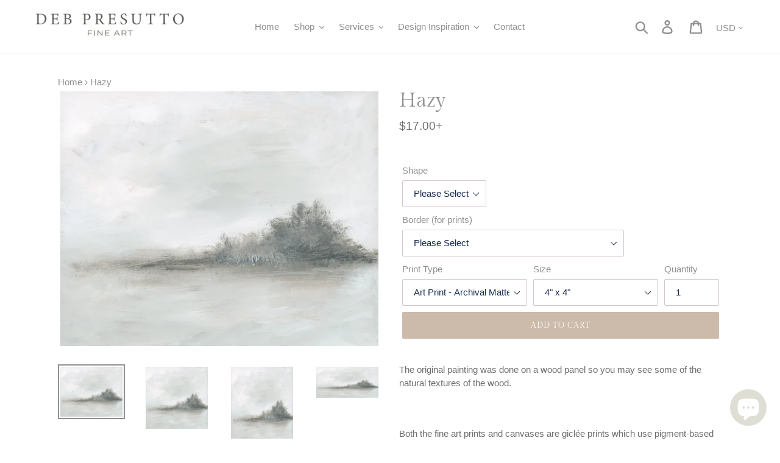

--- FILE ---
content_type: text/html; charset=utf-8
request_url: https://www.debpresutto.com/products/hazy
body_size: 28974
content:
<!doctype html>
<!--[if IE 9]> <html class="ie9 no-js" lang="en"> <![endif]-->
<!--[if (gt IE 9)|!(IE)]><!--> <html class="no-js" lang="en"> <!--<![endif]-->
<head>
  <meta charset="utf-8">
  <meta http-equiv="X-UA-Compatible" content="IE=edge,chrome=1">
  <meta name="viewport" content="width=device-width,initial-scale=1">
  <meta name="theme-color" content="#ccbbab">
  <meta name="google-site-verification" content="2DBA6aSV4OAxEXfyR5Mop7qiTRAW-Dgv1yVGB2Bp9EI" />
  <link rel="canonical" href="https://www.debpresutto.com/products/hazy"><link rel="shortcut icon" href="//www.debpresutto.com/cdn/shop/files/favicon_6faa343a-f67f-43bd-9d30-afc1f0f22b8c_32x32.jpg?v=1613523816" type="image/png"><title>Neutral Artwork, Neutral Painting, Off White Painting | Hazy
&ndash; Deb Presutto Fine Art</title><meta name="description" content="The original painting was done on a wood panel so you may see some of the natural textures of the wood.     Both the fine art prints and canvases are giclée prints which use pigment-based inks with a longer lifespan than regular printing to ensure your print lasts for many years to come! Art Prints Available paper type"><!-- /snippets/social-meta-tags.liquid -->




<meta property="og:site_name" content="Deb Presutto Fine Art">
<meta property="og:url" content="https://www.debpresutto.com/products/hazy">
<meta property="og:title" content="Hazy">
<meta property="og:type" content="product">
<meta property="og:description" content="The original painting was done on a wood panel so you may see some of the natural textures of the wood.     Both the fine art prints and canvases are giclée prints which use pigment-based inks with a longer lifespan than regular printing to ensure your print lasts for many years to come! Art Prints Available paper type">

  <meta property="og:price:amount" content="17.00">
  <meta property="og:price:currency" content="USD">

<meta property="og:image" content="http://www.debpresutto.com/cdn/shop/products/Hazy-fine-art-print-landscape_1200x1200.jpg?v=1644503449"><meta property="og:image" content="http://www.debpresutto.com/cdn/shop/products/Hazy-fine-art-print-square_1200x1200.jpg?v=1644503460"><meta property="og:image" content="http://www.debpresutto.com/cdn/shop/products/Hazy-fine-art-print-portrait_1200x1200.jpg?v=1644503460">
<meta property="og:image:secure_url" content="https://www.debpresutto.com/cdn/shop/products/Hazy-fine-art-print-landscape_1200x1200.jpg?v=1644503449"><meta property="og:image:secure_url" content="https://www.debpresutto.com/cdn/shop/products/Hazy-fine-art-print-square_1200x1200.jpg?v=1644503460"><meta property="og:image:secure_url" content="https://www.debpresutto.com/cdn/shop/products/Hazy-fine-art-print-portrait_1200x1200.jpg?v=1644503460">


<meta name="twitter:card" content="summary_large_image">
<meta name="twitter:title" content="Hazy">
<meta name="twitter:description" content="The original painting was done on a wood panel so you may see some of the natural textures of the wood.     Both the fine art prints and canvases are giclée prints which use pigment-based inks with a longer lifespan than regular printing to ensure your print lasts for many years to come! Art Prints Available paper type">


  <link href="//www.debpresutto.com/cdn/shop/t/3/assets/theme.scss.css?v=108178657217774972361765249744" rel="stylesheet" type="text/css" media="all" />

  <script>
    var theme = {
      strings: {
        addToCart: "Add to cart",
        soldOut: "Sold out",
        unavailable: "Unavailable",
        regularPrice: "Regular price",
        sale: "Sale",
        showMore: "Show More",
        showLess: "Show Less",
        addressError: "Error looking up that address",
        addressNoResults: "No results for that address",
        addressQueryLimit: "You have exceeded the Google API usage limit. Consider upgrading to a \u003ca href=\"https:\/\/developers.google.com\/maps\/premium\/usage-limits\"\u003ePremium Plan\u003c\/a\u003e.",
        authError: "There was a problem authenticating your Google Maps account.",
        newWindow: "Opens in a new window.",
        external: "Opens external website.",
        newWindowExternal: "Opens external website in a new window."
      },
      moneyFormat: "${{amount}}"
    }

    document.documentElement.className = document.documentElement.className.replace('no-js', 'js');
  </script>

  <!--[if (lte IE 9) ]><script src="//www.debpresutto.com/cdn/shop/t/3/assets/match-media.min.js?v=22265819453975888031542382747" type="text/javascript"></script><![endif]--><!--[if (gt IE 9)|!(IE)]><!--><script src="//www.debpresutto.com/cdn/shop/t/3/assets/lazysizes.js?v=68441465964607740661542382747" async="async"></script><!--<![endif]-->
  <!--[if lte IE 9]><script src="//www.debpresutto.com/cdn/shop/t/3/assets/lazysizes.min.js?v=806"></script><![endif]-->

  <!--[if (gt IE 9)|!(IE)]><!--><script src="//www.debpresutto.com/cdn/shop/t/3/assets/vendor.js?v=121857302354663160541542382748" defer="defer"></script><!--<![endif]-->
  <!--[if lte IE 9]><script src="//www.debpresutto.com/cdn/shop/t/3/assets/vendor.js?v=121857302354663160541542382748"></script><![endif]-->

  <!--[if (gt IE 9)|!(IE)]><!--><script src="//www.debpresutto.com/cdn/shop/t/3/assets/theme.js?v=12513799077045517171639149880" defer="defer"></script><!--<![endif]-->
  <!--[if lte IE 9]><script src="//www.debpresutto.com/cdn/shop/t/3/assets/theme.js?v=12513799077045517171639149880"></script><![endif]-->

  <script>window.performance && window.performance.mark && window.performance.mark('shopify.content_for_header.start');</script><meta name="google-site-verification" content="2DBA6aSV4OAxEXfyR5Mop7qiTRAW-Dgv1yVGB2Bp9EI">
<meta id="shopify-digital-wallet" name="shopify-digital-wallet" content="/1828782180/digital_wallets/dialog">
<meta name="shopify-checkout-api-token" content="d5caef5b27707246df2ec2e85f81d654">
<meta id="in-context-paypal-metadata" data-shop-id="1828782180" data-venmo-supported="false" data-environment="production" data-locale="en_US" data-paypal-v4="true" data-currency="USD">
<link rel="alternate" type="application/json+oembed" href="https://www.debpresutto.com/products/hazy.oembed">
<script async="async" src="/checkouts/internal/preloads.js?locale=en-US"></script>
<link rel="preconnect" href="https://shop.app" crossorigin="anonymous">
<script async="async" src="https://shop.app/checkouts/internal/preloads.js?locale=en-US&shop_id=1828782180" crossorigin="anonymous"></script>
<script id="shopify-features" type="application/json">{"accessToken":"d5caef5b27707246df2ec2e85f81d654","betas":["rich-media-storefront-analytics"],"domain":"www.debpresutto.com","predictiveSearch":true,"shopId":1828782180,"locale":"en"}</script>
<script>var Shopify = Shopify || {};
Shopify.shop = "deb-presutto-prints.myshopify.com";
Shopify.locale = "en";
Shopify.currency = {"active":"USD","rate":"1.0"};
Shopify.country = "US";
Shopify.theme = {"name":"Debut","id":33470808164,"schema_name":"Debut","schema_version":"10.0.1","theme_store_id":796,"role":"main"};
Shopify.theme.handle = "null";
Shopify.theme.style = {"id":null,"handle":null};
Shopify.cdnHost = "www.debpresutto.com/cdn";
Shopify.routes = Shopify.routes || {};
Shopify.routes.root = "/";</script>
<script type="module">!function(o){(o.Shopify=o.Shopify||{}).modules=!0}(window);</script>
<script>!function(o){function n(){var o=[];function n(){o.push(Array.prototype.slice.apply(arguments))}return n.q=o,n}var t=o.Shopify=o.Shopify||{};t.loadFeatures=n(),t.autoloadFeatures=n()}(window);</script>
<script>
  window.ShopifyPay = window.ShopifyPay || {};
  window.ShopifyPay.apiHost = "shop.app\/pay";
  window.ShopifyPay.redirectState = null;
</script>
<script id="shop-js-analytics" type="application/json">{"pageType":"product"}</script>
<script defer="defer" async type="module" src="//www.debpresutto.com/cdn/shopifycloud/shop-js/modules/v2/client.init-shop-cart-sync_BdyHc3Nr.en.esm.js"></script>
<script defer="defer" async type="module" src="//www.debpresutto.com/cdn/shopifycloud/shop-js/modules/v2/chunk.common_Daul8nwZ.esm.js"></script>
<script type="module">
  await import("//www.debpresutto.com/cdn/shopifycloud/shop-js/modules/v2/client.init-shop-cart-sync_BdyHc3Nr.en.esm.js");
await import("//www.debpresutto.com/cdn/shopifycloud/shop-js/modules/v2/chunk.common_Daul8nwZ.esm.js");

  window.Shopify.SignInWithShop?.initShopCartSync?.({"fedCMEnabled":true,"windoidEnabled":true});

</script>
<script>
  window.Shopify = window.Shopify || {};
  if (!window.Shopify.featureAssets) window.Shopify.featureAssets = {};
  window.Shopify.featureAssets['shop-js'] = {"shop-cart-sync":["modules/v2/client.shop-cart-sync_QYOiDySF.en.esm.js","modules/v2/chunk.common_Daul8nwZ.esm.js"],"init-fed-cm":["modules/v2/client.init-fed-cm_DchLp9rc.en.esm.js","modules/v2/chunk.common_Daul8nwZ.esm.js"],"shop-button":["modules/v2/client.shop-button_OV7bAJc5.en.esm.js","modules/v2/chunk.common_Daul8nwZ.esm.js"],"init-windoid":["modules/v2/client.init-windoid_DwxFKQ8e.en.esm.js","modules/v2/chunk.common_Daul8nwZ.esm.js"],"shop-cash-offers":["modules/v2/client.shop-cash-offers_DWtL6Bq3.en.esm.js","modules/v2/chunk.common_Daul8nwZ.esm.js","modules/v2/chunk.modal_CQq8HTM6.esm.js"],"shop-toast-manager":["modules/v2/client.shop-toast-manager_CX9r1SjA.en.esm.js","modules/v2/chunk.common_Daul8nwZ.esm.js"],"init-shop-email-lookup-coordinator":["modules/v2/client.init-shop-email-lookup-coordinator_UhKnw74l.en.esm.js","modules/v2/chunk.common_Daul8nwZ.esm.js"],"pay-button":["modules/v2/client.pay-button_DzxNnLDY.en.esm.js","modules/v2/chunk.common_Daul8nwZ.esm.js"],"avatar":["modules/v2/client.avatar_BTnouDA3.en.esm.js"],"init-shop-cart-sync":["modules/v2/client.init-shop-cart-sync_BdyHc3Nr.en.esm.js","modules/v2/chunk.common_Daul8nwZ.esm.js"],"shop-login-button":["modules/v2/client.shop-login-button_D8B466_1.en.esm.js","modules/v2/chunk.common_Daul8nwZ.esm.js","modules/v2/chunk.modal_CQq8HTM6.esm.js"],"init-customer-accounts-sign-up":["modules/v2/client.init-customer-accounts-sign-up_C8fpPm4i.en.esm.js","modules/v2/client.shop-login-button_D8B466_1.en.esm.js","modules/v2/chunk.common_Daul8nwZ.esm.js","modules/v2/chunk.modal_CQq8HTM6.esm.js"],"init-shop-for-new-customer-accounts":["modules/v2/client.init-shop-for-new-customer-accounts_CVTO0Ztu.en.esm.js","modules/v2/client.shop-login-button_D8B466_1.en.esm.js","modules/v2/chunk.common_Daul8nwZ.esm.js","modules/v2/chunk.modal_CQq8HTM6.esm.js"],"init-customer-accounts":["modules/v2/client.init-customer-accounts_dRgKMfrE.en.esm.js","modules/v2/client.shop-login-button_D8B466_1.en.esm.js","modules/v2/chunk.common_Daul8nwZ.esm.js","modules/v2/chunk.modal_CQq8HTM6.esm.js"],"shop-follow-button":["modules/v2/client.shop-follow-button_CkZpjEct.en.esm.js","modules/v2/chunk.common_Daul8nwZ.esm.js","modules/v2/chunk.modal_CQq8HTM6.esm.js"],"lead-capture":["modules/v2/client.lead-capture_BntHBhfp.en.esm.js","modules/v2/chunk.common_Daul8nwZ.esm.js","modules/v2/chunk.modal_CQq8HTM6.esm.js"],"checkout-modal":["modules/v2/client.checkout-modal_CfxcYbTm.en.esm.js","modules/v2/chunk.common_Daul8nwZ.esm.js","modules/v2/chunk.modal_CQq8HTM6.esm.js"],"shop-login":["modules/v2/client.shop-login_Da4GZ2H6.en.esm.js","modules/v2/chunk.common_Daul8nwZ.esm.js","modules/v2/chunk.modal_CQq8HTM6.esm.js"],"payment-terms":["modules/v2/client.payment-terms_MV4M3zvL.en.esm.js","modules/v2/chunk.common_Daul8nwZ.esm.js","modules/v2/chunk.modal_CQq8HTM6.esm.js"]};
</script>
<script>(function() {
  var isLoaded = false;
  function asyncLoad() {
    if (isLoaded) return;
    isLoaded = true;
    var urls = ["\/\/d1liekpayvooaz.cloudfront.net\/apps\/customizery\/customizery.js?shop=deb-presutto-prints.myshopify.com","https:\/\/formbuilder.hulkapps.com\/skeletopapp.js?shop=deb-presutto-prints.myshopify.com","https:\/\/sdk.qikify.com\/contactform\/async.js?shop=deb-presutto-prints.myshopify.com"];
    for (var i = 0; i < urls.length; i++) {
      var s = document.createElement('script');
      s.type = 'text/javascript';
      s.async = true;
      s.src = urls[i];
      var x = document.getElementsByTagName('script')[0];
      x.parentNode.insertBefore(s, x);
    }
  };
  if(window.attachEvent) {
    window.attachEvent('onload', asyncLoad);
  } else {
    window.addEventListener('load', asyncLoad, false);
  }
})();</script>
<script id="__st">var __st={"a":1828782180,"offset":-18000,"reqid":"c0b8cdb0-4ff0-4850-b4cb-df7865454023-1768959852","pageurl":"www.debpresutto.com\/products\/hazy","u":"040eaf58a280","p":"product","rtyp":"product","rid":7564957679861};</script>
<script>window.ShopifyPaypalV4VisibilityTracking = true;</script>
<script id="captcha-bootstrap">!function(){'use strict';const t='contact',e='account',n='new_comment',o=[[t,t],['blogs',n],['comments',n],[t,'customer']],c=[[e,'customer_login'],[e,'guest_login'],[e,'recover_customer_password'],[e,'create_customer']],r=t=>t.map((([t,e])=>`form[action*='/${t}']:not([data-nocaptcha='true']) input[name='form_type'][value='${e}']`)).join(','),a=t=>()=>t?[...document.querySelectorAll(t)].map((t=>t.form)):[];function s(){const t=[...o],e=r(t);return a(e)}const i='password',u='form_key',d=['recaptcha-v3-token','g-recaptcha-response','h-captcha-response',i],f=()=>{try{return window.sessionStorage}catch{return}},m='__shopify_v',_=t=>t.elements[u];function p(t,e,n=!1){try{const o=window.sessionStorage,c=JSON.parse(o.getItem(e)),{data:r}=function(t){const{data:e,action:n}=t;return t[m]||n?{data:e,action:n}:{data:t,action:n}}(c);for(const[e,n]of Object.entries(r))t.elements[e]&&(t.elements[e].value=n);n&&o.removeItem(e)}catch(o){console.error('form repopulation failed',{error:o})}}const l='form_type',E='cptcha';function T(t){t.dataset[E]=!0}const w=window,h=w.document,L='Shopify',v='ce_forms',y='captcha';let A=!1;((t,e)=>{const n=(g='f06e6c50-85a8-45c8-87d0-21a2b65856fe',I='https://cdn.shopify.com/shopifycloud/storefront-forms-hcaptcha/ce_storefront_forms_captcha_hcaptcha.v1.5.2.iife.js',D={infoText:'Protected by hCaptcha',privacyText:'Privacy',termsText:'Terms'},(t,e,n)=>{const o=w[L][v],c=o.bindForm;if(c)return c(t,g,e,D).then(n);var r;o.q.push([[t,g,e,D],n]),r=I,A||(h.body.append(Object.assign(h.createElement('script'),{id:'captcha-provider',async:!0,src:r})),A=!0)});var g,I,D;w[L]=w[L]||{},w[L][v]=w[L][v]||{},w[L][v].q=[],w[L][y]=w[L][y]||{},w[L][y].protect=function(t,e){n(t,void 0,e),T(t)},Object.freeze(w[L][y]),function(t,e,n,w,h,L){const[v,y,A,g]=function(t,e,n){const i=e?o:[],u=t?c:[],d=[...i,...u],f=r(d),m=r(i),_=r(d.filter((([t,e])=>n.includes(e))));return[a(f),a(m),a(_),s()]}(w,h,L),I=t=>{const e=t.target;return e instanceof HTMLFormElement?e:e&&e.form},D=t=>v().includes(t);t.addEventListener('submit',(t=>{const e=I(t);if(!e)return;const n=D(e)&&!e.dataset.hcaptchaBound&&!e.dataset.recaptchaBound,o=_(e),c=g().includes(e)&&(!o||!o.value);(n||c)&&t.preventDefault(),c&&!n&&(function(t){try{if(!f())return;!function(t){const e=f();if(!e)return;const n=_(t);if(!n)return;const o=n.value;o&&e.removeItem(o)}(t);const e=Array.from(Array(32),(()=>Math.random().toString(36)[2])).join('');!function(t,e){_(t)||t.append(Object.assign(document.createElement('input'),{type:'hidden',name:u})),t.elements[u].value=e}(t,e),function(t,e){const n=f();if(!n)return;const o=[...t.querySelectorAll(`input[type='${i}']`)].map((({name:t})=>t)),c=[...d,...o],r={};for(const[a,s]of new FormData(t).entries())c.includes(a)||(r[a]=s);n.setItem(e,JSON.stringify({[m]:1,action:t.action,data:r}))}(t,e)}catch(e){console.error('failed to persist form',e)}}(e),e.submit())}));const S=(t,e)=>{t&&!t.dataset[E]&&(n(t,e.some((e=>e===t))),T(t))};for(const o of['focusin','change'])t.addEventListener(o,(t=>{const e=I(t);D(e)&&S(e,y())}));const B=e.get('form_key'),M=e.get(l),P=B&&M;t.addEventListener('DOMContentLoaded',(()=>{const t=y();if(P)for(const e of t)e.elements[l].value===M&&p(e,B);[...new Set([...A(),...v().filter((t=>'true'===t.dataset.shopifyCaptcha))])].forEach((e=>S(e,t)))}))}(h,new URLSearchParams(w.location.search),n,t,e,['guest_login'])})(!0,!0)}();</script>
<script integrity="sha256-4kQ18oKyAcykRKYeNunJcIwy7WH5gtpwJnB7kiuLZ1E=" data-source-attribution="shopify.loadfeatures" defer="defer" src="//www.debpresutto.com/cdn/shopifycloud/storefront/assets/storefront/load_feature-a0a9edcb.js" crossorigin="anonymous"></script>
<script crossorigin="anonymous" defer="defer" src="//www.debpresutto.com/cdn/shopifycloud/storefront/assets/shopify_pay/storefront-65b4c6d7.js?v=20250812"></script>
<script data-source-attribution="shopify.dynamic_checkout.dynamic.init">var Shopify=Shopify||{};Shopify.PaymentButton=Shopify.PaymentButton||{isStorefrontPortableWallets:!0,init:function(){window.Shopify.PaymentButton.init=function(){};var t=document.createElement("script");t.src="https://www.debpresutto.com/cdn/shopifycloud/portable-wallets/latest/portable-wallets.en.js",t.type="module",document.head.appendChild(t)}};
</script>
<script data-source-attribution="shopify.dynamic_checkout.buyer_consent">
  function portableWalletsHideBuyerConsent(e){var t=document.getElementById("shopify-buyer-consent"),n=document.getElementById("shopify-subscription-policy-button");t&&n&&(t.classList.add("hidden"),t.setAttribute("aria-hidden","true"),n.removeEventListener("click",e))}function portableWalletsShowBuyerConsent(e){var t=document.getElementById("shopify-buyer-consent"),n=document.getElementById("shopify-subscription-policy-button");t&&n&&(t.classList.remove("hidden"),t.removeAttribute("aria-hidden"),n.addEventListener("click",e))}window.Shopify?.PaymentButton&&(window.Shopify.PaymentButton.hideBuyerConsent=portableWalletsHideBuyerConsent,window.Shopify.PaymentButton.showBuyerConsent=portableWalletsShowBuyerConsent);
</script>
<script data-source-attribution="shopify.dynamic_checkout.cart.bootstrap">document.addEventListener("DOMContentLoaded",(function(){function t(){return document.querySelector("shopify-accelerated-checkout-cart, shopify-accelerated-checkout")}if(t())Shopify.PaymentButton.init();else{new MutationObserver((function(e,n){t()&&(Shopify.PaymentButton.init(),n.disconnect())})).observe(document.body,{childList:!0,subtree:!0})}}));
</script>
<link id="shopify-accelerated-checkout-styles" rel="stylesheet" media="screen" href="https://www.debpresutto.com/cdn/shopifycloud/portable-wallets/latest/accelerated-checkout-backwards-compat.css" crossorigin="anonymous">
<style id="shopify-accelerated-checkout-cart">
        #shopify-buyer-consent {
  margin-top: 1em;
  display: inline-block;
  width: 100%;
}

#shopify-buyer-consent.hidden {
  display: none;
}

#shopify-subscription-policy-button {
  background: none;
  border: none;
  padding: 0;
  text-decoration: underline;
  font-size: inherit;
  cursor: pointer;
}

#shopify-subscription-policy-button::before {
  box-shadow: none;
}

      </style>

<script>window.performance && window.performance.mark && window.performance.mark('shopify.content_for_header.end');</script>
  <script src="https://shopoe.net/app.js"></script>
<link href="//www.debpresutto.com/cdn/shop/t/3/assets/ndnapps-contactform-styles.css?v=7790688120896190361616003099" rel="stylesheet" type="text/css" media="all" />
<!-- BEGIN app block: shopify://apps/essential-grid-gallery/blocks/app-embed/b252af1e-c43a-4272-b19c-e87bc447c686 -->


<link rel="stylesheet" href="https://cdn.shopify.com/extensions/019bb593-f5c3-701b-98c4-de436f6042cf/essential-grid-114/assets/settings.min.css" media="all">
<link rel="stylesheet" href="https://cdn.shopify.com/extensions/019bb593-f5c3-701b-98c4-de436f6042cf/essential-grid-114/assets/fontello.css" media="all">
<link rel="stylesheet" href="https://cdn.shopify.com/extensions/019bb593-f5c3-701b-98c4-de436f6042cf/essential-grid-114/assets/jquery.esgbox.min.css" media="all">
<link rel="stylesheet" href="https://cdn.shopify.com/extensions/019bb593-f5c3-701b-98c4-de436f6042cf/essential-grid-114/assets/hfeg-custom.css" media="all">
<link rel="stylesheet" href="https://cdnjs.cloudflare.com/ajax/libs/font-awesome/4.7.0/css/font-awesome.css" media="all">


<script src="https://cdn.shopify.com/extensions/019bb593-f5c3-701b-98c4-de436f6042cf/essential-grid-114/assets/jquery.min.js" defer="defer"></script>
<script src="https://cdn.shopify.com/extensions/019bb593-f5c3-701b-98c4-de436f6042cf/essential-grid-114/assets/rbtools.min.js" defer="defer"></script>
<script src="https://cdn.shopify.com/extensions/019bb593-f5c3-701b-98c4-de436f6042cf/essential-grid-114/assets/esg.min.js" defer="defer"></script>
<script src="https://cdn.shopify.com/extensions/019bb593-f5c3-701b-98c4-de436f6042cf/essential-grid-114/assets/esgbox.min.js" defer="defer"></script>





<script>
  document.addEventListener("DOMContentLoaded", (event) => {

    function loadScript(url, callback) {
        const script = document.createElement('script');
        script.type = 'text/javascript';
        script.src = url;

        // Bind the event to the callback function.
        // On some browsers, the 'onload' event is not triggered for dynamically loaded scripts.
        script.onreadystatechange = callback;
        script.onload = callback;

        // Append the script to the <head> or <body> (here we use <body>)
        document.body.appendChild(script);
    }


    // Try to find by ID first
    var output = document.getElementById('essgrid-gallery-section');

    if (output) {
        function scriptLoaded(id) {
            const funcName = `essgrid_init_func_${id}`;

            // Check if essgrid_init_func exists
            if (typeof window.essgrid_init_func === "function") {
                window.essgrid_init_func();
            }
            // Otherwise check the dynamic function
            else if (typeof window[funcName] === "function") {
                window[funcName]();
            }
        }
        handleEssGrid(output);
    } else {
        function scriptLoaded(id) {
            const funcName = `essgrid_init_func_${id}`;
            if (typeof window[funcName] === 'function') {
                window[funcName]();
            }
        }

        // If no ID found, fallback to class (can be multiple)
        document.querySelectorAll('.essgrid-gallery-section').forEach(function (element) {
            handleEssGrid(element);
        });
    }

    function handleEssGrid(output) {
        var gid = output.getAttribute('data-gallery-id');
        if (!gid) return;

        var xhr = new XMLHttpRequest();
        const scriptLoaded_bind = scriptLoaded.bind(null, gid);

        xhr.open('GET', 'https://dqe29l4aluox5.cloudfront.net/deb-presutto-prints.myshopify.com_' + gid, true);
        xhr.onload = function () {
            if (this.status === 200) {
                output.innerHTML = "";

                var str_data = this.responseText;
                str_data = str_data.replace(/egshpfy_lazyload_img/g, "https://cdn.shopify.com/extensions/019bb593-f5c3-701b-98c4-de436f6042cf/essential-grid-114/assets/300x200transparent.png");
                str_data = str_data.replace(/egshpfy_lazythumb_img/g, "https://cdn.shopify.com/extensions/019bb593-f5c3-701b-98c4-de436f6042cf/essential-grid-114/assets/25x25transparent.png");
                str_data = str_data.replace(/egshpfy_branding_img/g, "https://cdn.shopify.com/extensions/019bb593-f5c3-701b-98c4-de436f6042cf/essential-grid-114/assets/esg-logo.png");

                output.innerHTML = str_data;

                loadScript(
                    'https://dqe29l4aluox5.cloudfront.net/deb-presutto-prints.myshopify.com_' + gid + '_js_file',
                    scriptLoaded_bind
                );
            } else {
                console.error('Error:', this.statusText);
            }
        };

        xhr.onerror = function () {
            console.error('Request failed');
        };

        xhr.send();
    }



});
</script>


<!-- END app block --><script src="https://cdn.shopify.com/extensions/e8878072-2f6b-4e89-8082-94b04320908d/inbox-1254/assets/inbox-chat-loader.js" type="text/javascript" defer="defer"></script>
<link href="https://monorail-edge.shopifysvc.com" rel="dns-prefetch">
<script>(function(){if ("sendBeacon" in navigator && "performance" in window) {try {var session_token_from_headers = performance.getEntriesByType('navigation')[0].serverTiming.find(x => x.name == '_s').description;} catch {var session_token_from_headers = undefined;}var session_cookie_matches = document.cookie.match(/_shopify_s=([^;]*)/);var session_token_from_cookie = session_cookie_matches && session_cookie_matches.length === 2 ? session_cookie_matches[1] : "";var session_token = session_token_from_headers || session_token_from_cookie || "";function handle_abandonment_event(e) {var entries = performance.getEntries().filter(function(entry) {return /monorail-edge.shopifysvc.com/.test(entry.name);});if (!window.abandonment_tracked && entries.length === 0) {window.abandonment_tracked = true;var currentMs = Date.now();var navigation_start = performance.timing.navigationStart;var payload = {shop_id: 1828782180,url: window.location.href,navigation_start,duration: currentMs - navigation_start,session_token,page_type: "product"};window.navigator.sendBeacon("https://monorail-edge.shopifysvc.com/v1/produce", JSON.stringify({schema_id: "online_store_buyer_site_abandonment/1.1",payload: payload,metadata: {event_created_at_ms: currentMs,event_sent_at_ms: currentMs}}));}}window.addEventListener('pagehide', handle_abandonment_event);}}());</script>
<script id="web-pixels-manager-setup">(function e(e,d,r,n,o){if(void 0===o&&(o={}),!Boolean(null===(a=null===(i=window.Shopify)||void 0===i?void 0:i.analytics)||void 0===a?void 0:a.replayQueue)){var i,a;window.Shopify=window.Shopify||{};var t=window.Shopify;t.analytics=t.analytics||{};var s=t.analytics;s.replayQueue=[],s.publish=function(e,d,r){return s.replayQueue.push([e,d,r]),!0};try{self.performance.mark("wpm:start")}catch(e){}var l=function(){var e={modern:/Edge?\/(1{2}[4-9]|1[2-9]\d|[2-9]\d{2}|\d{4,})\.\d+(\.\d+|)|Firefox\/(1{2}[4-9]|1[2-9]\d|[2-9]\d{2}|\d{4,})\.\d+(\.\d+|)|Chrom(ium|e)\/(9{2}|\d{3,})\.\d+(\.\d+|)|(Maci|X1{2}).+ Version\/(15\.\d+|(1[6-9]|[2-9]\d|\d{3,})\.\d+)([,.]\d+|)( \(\w+\)|)( Mobile\/\w+|) Safari\/|Chrome.+OPR\/(9{2}|\d{3,})\.\d+\.\d+|(CPU[ +]OS|iPhone[ +]OS|CPU[ +]iPhone|CPU IPhone OS|CPU iPad OS)[ +]+(15[._]\d+|(1[6-9]|[2-9]\d|\d{3,})[._]\d+)([._]\d+|)|Android:?[ /-](13[3-9]|1[4-9]\d|[2-9]\d{2}|\d{4,})(\.\d+|)(\.\d+|)|Android.+Firefox\/(13[5-9]|1[4-9]\d|[2-9]\d{2}|\d{4,})\.\d+(\.\d+|)|Android.+Chrom(ium|e)\/(13[3-9]|1[4-9]\d|[2-9]\d{2}|\d{4,})\.\d+(\.\d+|)|SamsungBrowser\/([2-9]\d|\d{3,})\.\d+/,legacy:/Edge?\/(1[6-9]|[2-9]\d|\d{3,})\.\d+(\.\d+|)|Firefox\/(5[4-9]|[6-9]\d|\d{3,})\.\d+(\.\d+|)|Chrom(ium|e)\/(5[1-9]|[6-9]\d|\d{3,})\.\d+(\.\d+|)([\d.]+$|.*Safari\/(?![\d.]+ Edge\/[\d.]+$))|(Maci|X1{2}).+ Version\/(10\.\d+|(1[1-9]|[2-9]\d|\d{3,})\.\d+)([,.]\d+|)( \(\w+\)|)( Mobile\/\w+|) Safari\/|Chrome.+OPR\/(3[89]|[4-9]\d|\d{3,})\.\d+\.\d+|(CPU[ +]OS|iPhone[ +]OS|CPU[ +]iPhone|CPU IPhone OS|CPU iPad OS)[ +]+(10[._]\d+|(1[1-9]|[2-9]\d|\d{3,})[._]\d+)([._]\d+|)|Android:?[ /-](13[3-9]|1[4-9]\d|[2-9]\d{2}|\d{4,})(\.\d+|)(\.\d+|)|Mobile Safari.+OPR\/([89]\d|\d{3,})\.\d+\.\d+|Android.+Firefox\/(13[5-9]|1[4-9]\d|[2-9]\d{2}|\d{4,})\.\d+(\.\d+|)|Android.+Chrom(ium|e)\/(13[3-9]|1[4-9]\d|[2-9]\d{2}|\d{4,})\.\d+(\.\d+|)|Android.+(UC? ?Browser|UCWEB|U3)[ /]?(15\.([5-9]|\d{2,})|(1[6-9]|[2-9]\d|\d{3,})\.\d+)\.\d+|SamsungBrowser\/(5\.\d+|([6-9]|\d{2,})\.\d+)|Android.+MQ{2}Browser\/(14(\.(9|\d{2,})|)|(1[5-9]|[2-9]\d|\d{3,})(\.\d+|))(\.\d+|)|K[Aa][Ii]OS\/(3\.\d+|([4-9]|\d{2,})\.\d+)(\.\d+|)/},d=e.modern,r=e.legacy,n=navigator.userAgent;return n.match(d)?"modern":n.match(r)?"legacy":"unknown"}(),u="modern"===l?"modern":"legacy",c=(null!=n?n:{modern:"",legacy:""})[u],f=function(e){return[e.baseUrl,"/wpm","/b",e.hashVersion,"modern"===e.buildTarget?"m":"l",".js"].join("")}({baseUrl:d,hashVersion:r,buildTarget:u}),m=function(e){var d=e.version,r=e.bundleTarget,n=e.surface,o=e.pageUrl,i=e.monorailEndpoint;return{emit:function(e){var a=e.status,t=e.errorMsg,s=(new Date).getTime(),l=JSON.stringify({metadata:{event_sent_at_ms:s},events:[{schema_id:"web_pixels_manager_load/3.1",payload:{version:d,bundle_target:r,page_url:o,status:a,surface:n,error_msg:t},metadata:{event_created_at_ms:s}}]});if(!i)return console&&console.warn&&console.warn("[Web Pixels Manager] No Monorail endpoint provided, skipping logging."),!1;try{return self.navigator.sendBeacon.bind(self.navigator)(i,l)}catch(e){}var u=new XMLHttpRequest;try{return u.open("POST",i,!0),u.setRequestHeader("Content-Type","text/plain"),u.send(l),!0}catch(e){return console&&console.warn&&console.warn("[Web Pixels Manager] Got an unhandled error while logging to Monorail."),!1}}}}({version:r,bundleTarget:l,surface:e.surface,pageUrl:self.location.href,monorailEndpoint:e.monorailEndpoint});try{o.browserTarget=l,function(e){var d=e.src,r=e.async,n=void 0===r||r,o=e.onload,i=e.onerror,a=e.sri,t=e.scriptDataAttributes,s=void 0===t?{}:t,l=document.createElement("script"),u=document.querySelector("head"),c=document.querySelector("body");if(l.async=n,l.src=d,a&&(l.integrity=a,l.crossOrigin="anonymous"),s)for(var f in s)if(Object.prototype.hasOwnProperty.call(s,f))try{l.dataset[f]=s[f]}catch(e){}if(o&&l.addEventListener("load",o),i&&l.addEventListener("error",i),u)u.appendChild(l);else{if(!c)throw new Error("Did not find a head or body element to append the script");c.appendChild(l)}}({src:f,async:!0,onload:function(){if(!function(){var e,d;return Boolean(null===(d=null===(e=window.Shopify)||void 0===e?void 0:e.analytics)||void 0===d?void 0:d.initialized)}()){var d=window.webPixelsManager.init(e)||void 0;if(d){var r=window.Shopify.analytics;r.replayQueue.forEach((function(e){var r=e[0],n=e[1],o=e[2];d.publishCustomEvent(r,n,o)})),r.replayQueue=[],r.publish=d.publishCustomEvent,r.visitor=d.visitor,r.initialized=!0}}},onerror:function(){return m.emit({status:"failed",errorMsg:"".concat(f," has failed to load")})},sri:function(e){var d=/^sha384-[A-Za-z0-9+/=]+$/;return"string"==typeof e&&d.test(e)}(c)?c:"",scriptDataAttributes:o}),m.emit({status:"loading"})}catch(e){m.emit({status:"failed",errorMsg:(null==e?void 0:e.message)||"Unknown error"})}}})({shopId: 1828782180,storefrontBaseUrl: "https://www.debpresutto.com",extensionsBaseUrl: "https://extensions.shopifycdn.com/cdn/shopifycloud/web-pixels-manager",monorailEndpoint: "https://monorail-edge.shopifysvc.com/unstable/produce_batch",surface: "storefront-renderer",enabledBetaFlags: ["2dca8a86"],webPixelsConfigList: [{"id":"824213749","configuration":"{\"pixel_id\":\"658139426930535\",\"pixel_type\":\"facebook_pixel\"}","eventPayloadVersion":"v1","runtimeContext":"OPEN","scriptVersion":"ca16bc87fe92b6042fbaa3acc2fbdaa6","type":"APP","apiClientId":2329312,"privacyPurposes":["ANALYTICS","MARKETING","SALE_OF_DATA"],"dataSharingAdjustments":{"protectedCustomerApprovalScopes":["read_customer_address","read_customer_email","read_customer_name","read_customer_personal_data","read_customer_phone"]}},{"id":"493519093","configuration":"{\"config\":\"{\\\"pixel_id\\\":\\\"G-KVLG8BS3NN\\\",\\\"target_country\\\":\\\"US\\\",\\\"gtag_events\\\":[{\\\"type\\\":\\\"purchase\\\",\\\"action_label\\\":\\\"G-KVLG8BS3NN\\\"},{\\\"type\\\":\\\"page_view\\\",\\\"action_label\\\":\\\"G-KVLG8BS3NN\\\"},{\\\"type\\\":\\\"view_item\\\",\\\"action_label\\\":\\\"G-KVLG8BS3NN\\\"},{\\\"type\\\":\\\"search\\\",\\\"action_label\\\":\\\"G-KVLG8BS3NN\\\"},{\\\"type\\\":\\\"add_to_cart\\\",\\\"action_label\\\":\\\"G-KVLG8BS3NN\\\"},{\\\"type\\\":\\\"begin_checkout\\\",\\\"action_label\\\":\\\"G-KVLG8BS3NN\\\"},{\\\"type\\\":\\\"add_payment_info\\\",\\\"action_label\\\":\\\"G-KVLG8BS3NN\\\"}],\\\"enable_monitoring_mode\\\":false}\"}","eventPayloadVersion":"v1","runtimeContext":"OPEN","scriptVersion":"b2a88bafab3e21179ed38636efcd8a93","type":"APP","apiClientId":1780363,"privacyPurposes":[],"dataSharingAdjustments":{"protectedCustomerApprovalScopes":["read_customer_address","read_customer_email","read_customer_name","read_customer_personal_data","read_customer_phone"]}},{"id":"103907573","configuration":"{\"tagID\":\"2613556325227\"}","eventPayloadVersion":"v1","runtimeContext":"STRICT","scriptVersion":"18031546ee651571ed29edbe71a3550b","type":"APP","apiClientId":3009811,"privacyPurposes":["ANALYTICS","MARKETING","SALE_OF_DATA"],"dataSharingAdjustments":{"protectedCustomerApprovalScopes":["read_customer_address","read_customer_email","read_customer_name","read_customer_personal_data","read_customer_phone"]}},{"id":"shopify-app-pixel","configuration":"{}","eventPayloadVersion":"v1","runtimeContext":"STRICT","scriptVersion":"0450","apiClientId":"shopify-pixel","type":"APP","privacyPurposes":["ANALYTICS","MARKETING"]},{"id":"shopify-custom-pixel","eventPayloadVersion":"v1","runtimeContext":"LAX","scriptVersion":"0450","apiClientId":"shopify-pixel","type":"CUSTOM","privacyPurposes":["ANALYTICS","MARKETING"]}],isMerchantRequest: false,initData: {"shop":{"name":"Deb Presutto Fine Art","paymentSettings":{"currencyCode":"USD"},"myshopifyDomain":"deb-presutto-prints.myshopify.com","countryCode":"US","storefrontUrl":"https:\/\/www.debpresutto.com"},"customer":null,"cart":null,"checkout":null,"productVariants":[{"price":{"amount":17.0,"currencyCode":"USD"},"product":{"title":"Hazy","vendor":"Deb Presutto Prints","id":"7564957679861","untranslatedTitle":"Hazy","url":"\/products\/hazy","type":"Fine Art Prints"},"id":"42391756833013","image":{"src":"\/\/www.debpresutto.com\/cdn\/shop\/products\/Hazy-fine-art-print-landscape.jpg?v=1644503449"},"sku":null,"title":"Art Print - Archival Matte Paper \/ 4\" x 4\"","untranslatedTitle":"Art Print - Archival Matte Paper \/ 4\" x 4\""},{"price":{"amount":34.0,"currencyCode":"USD"},"product":{"title":"Hazy","vendor":"Deb Presutto Prints","id":"7564957679861","untranslatedTitle":"Hazy","url":"\/products\/hazy","type":"Fine Art Prints"},"id":"42391756865781","image":{"src":"\/\/www.debpresutto.com\/cdn\/shop\/products\/Hazy-fine-art-print-landscape.jpg?v=1644503449"},"sku":null,"title":"Art Print - Archival Matte Paper \/ 8\" x 8\"","untranslatedTitle":"Art Print - Archival Matte Paper \/ 8\" x 8\""},{"price":{"amount":36.0,"currencyCode":"USD"},"product":{"title":"Hazy","vendor":"Deb Presutto Prints","id":"7564957679861","untranslatedTitle":"Hazy","url":"\/products\/hazy","type":"Fine Art Prints"},"id":"42391756898549","image":{"src":"\/\/www.debpresutto.com\/cdn\/shop\/products\/Hazy-fine-art-print-landscape.jpg?v=1644503449"},"sku":null,"title":"Art Print - Archival Matte Paper \/ 8\" x 10\"","untranslatedTitle":"Art Print - Archival Matte Paper \/ 8\" x 10\""},{"price":{"amount":39.0,"currencyCode":"USD"},"product":{"title":"Hazy","vendor":"Deb Presutto Prints","id":"7564957679861","untranslatedTitle":"Hazy","url":"\/products\/hazy","type":"Fine Art Prints"},"id":"42391756931317","image":{"src":"\/\/www.debpresutto.com\/cdn\/shop\/products\/Hazy-fine-art-print-landscape.jpg?v=1644503449"},"sku":null,"title":"Art Print - Archival Matte Paper \/ 10\" x 10\"","untranslatedTitle":"Art Print - Archival Matte Paper \/ 10\" x 10\""},{"price":{"amount":42.0,"currencyCode":"USD"},"product":{"title":"Hazy","vendor":"Deb Presutto Prints","id":"7564957679861","untranslatedTitle":"Hazy","url":"\/products\/hazy","type":"Fine Art Prints"},"id":"42391756964085","image":{"src":"\/\/www.debpresutto.com\/cdn\/shop\/products\/Hazy-fine-art-print-landscape.jpg?v=1644503449"},"sku":null,"title":"Art Print - Archival Matte Paper \/ 12\" x 12\"","untranslatedTitle":"Art Print - Archival Matte Paper \/ 12\" x 12\""},{"price":{"amount":42.0,"currencyCode":"USD"},"product":{"title":"Hazy","vendor":"Deb Presutto Prints","id":"7564957679861","untranslatedTitle":"Hazy","url":"\/products\/hazy","type":"Fine Art Prints"},"id":"42391756996853","image":{"src":"\/\/www.debpresutto.com\/cdn\/shop\/products\/Hazy-fine-art-print-landscape.jpg?v=1644503449"},"sku":null,"title":"Art Print - Archival Matte Paper \/ 11\" x 14\"","untranslatedTitle":"Art Print - Archival Matte Paper \/ 11\" x 14\""},{"price":{"amount":49.0,"currencyCode":"USD"},"product":{"title":"Hazy","vendor":"Deb Presutto Prints","id":"7564957679861","untranslatedTitle":"Hazy","url":"\/products\/hazy","type":"Fine Art Prints"},"id":"42391757029621","image":{"src":"\/\/www.debpresutto.com\/cdn\/shop\/products\/Hazy-fine-art-print-landscape.jpg?v=1644503449"},"sku":null,"title":"Art Print - Archival Matte Paper \/ 12” x 14”","untranslatedTitle":"Art Print - Archival Matte Paper \/ 12” x 14”"},{"price":{"amount":64.0,"currencyCode":"USD"},"product":{"title":"Hazy","vendor":"Deb Presutto Prints","id":"7564957679861","untranslatedTitle":"Hazy","url":"\/products\/hazy","type":"Fine Art Prints"},"id":"42391757062389","image":{"src":"\/\/www.debpresutto.com\/cdn\/shop\/products\/Hazy-fine-art-print-landscape.jpg?v=1644503449"},"sku":null,"title":"Art Print - Archival Matte Paper \/ 14\" x 18\"","untranslatedTitle":"Art Print - Archival Matte Paper \/ 14\" x 18\""},{"price":{"amount":64.0,"currencyCode":"USD"},"product":{"title":"Hazy","vendor":"Deb Presutto Prints","id":"7564957679861","untranslatedTitle":"Hazy","url":"\/products\/hazy","type":"Fine Art Prints"},"id":"42391757095157","image":{"src":"\/\/www.debpresutto.com\/cdn\/shop\/products\/Hazy-fine-art-print-landscape.jpg?v=1644503449"},"sku":null,"title":"Art Print - Archival Matte Paper \/ 16\" x 16\"","untranslatedTitle":"Art Print - Archival Matte Paper \/ 16\" x 16\""},{"price":{"amount":69.0,"currencyCode":"USD"},"product":{"title":"Hazy","vendor":"Deb Presutto Prints","id":"7564957679861","untranslatedTitle":"Hazy","url":"\/products\/hazy","type":"Fine Art Prints"},"id":"42391757127925","image":{"src":"\/\/www.debpresutto.com\/cdn\/shop\/products\/Hazy-fine-art-print-landscape.jpg?v=1644503449"},"sku":null,"title":"Art Print - Archival Matte Paper \/ 16\" x 20\"","untranslatedTitle":"Art Print - Archival Matte Paper \/ 16\" x 20\""},{"price":{"amount":99.0,"currencyCode":"USD"},"product":{"title":"Hazy","vendor":"Deb Presutto Prints","id":"7564957679861","untranslatedTitle":"Hazy","url":"\/products\/hazy","type":"Fine Art Prints"},"id":"42391757160693","image":{"src":"\/\/www.debpresutto.com\/cdn\/shop\/products\/Hazy-fine-art-print-landscape.jpg?v=1644503449"},"sku":null,"title":"Art Print - Archival Matte Paper \/ 18\" x 24\"","untranslatedTitle":"Art Print - Archival Matte Paper \/ 18\" x 24\""},{"price":{"amount":94.0,"currencyCode":"USD"},"product":{"title":"Hazy","vendor":"Deb Presutto Prints","id":"7564957679861","untranslatedTitle":"Hazy","url":"\/products\/hazy","type":"Fine Art Prints"},"id":"42391757193461","image":{"src":"\/\/www.debpresutto.com\/cdn\/shop\/products\/Hazy-fine-art-print-landscape.jpg?v=1644503449"},"sku":null,"title":"Art Print - Archival Matte Paper \/ 20\" x 20\"","untranslatedTitle":"Art Print - Archival Matte Paper \/ 20\" x 20\""},{"price":{"amount":129.0,"currencyCode":"USD"},"product":{"title":"Hazy","vendor":"Deb Presutto Prints","id":"7564957679861","untranslatedTitle":"Hazy","url":"\/products\/hazy","type":"Fine Art Prints"},"id":"42391757226229","image":{"src":"\/\/www.debpresutto.com\/cdn\/shop\/products\/Hazy-fine-art-print-landscape.jpg?v=1644503449"},"sku":null,"title":"Art Print - Archival Matte Paper \/ 20\" x 28\"","untranslatedTitle":"Art Print - Archival Matte Paper \/ 20\" x 28\""},{"price":{"amount":139.0,"currencyCode":"USD"},"product":{"title":"Hazy","vendor":"Deb Presutto Prints","id":"7564957679861","untranslatedTitle":"Hazy","url":"\/products\/hazy","type":"Fine Art Prints"},"id":"42391757258997","image":{"src":"\/\/www.debpresutto.com\/cdn\/shop\/products\/Hazy-fine-art-print-landscape.jpg?v=1644503449"},"sku":null,"title":"Art Print - Archival Matte Paper \/ 20\" x 30\"","untranslatedTitle":"Art Print - Archival Matte Paper \/ 20\" x 30\""},{"price":{"amount":129.0,"currencyCode":"USD"},"product":{"title":"Hazy","vendor":"Deb Presutto Prints","id":"7564957679861","untranslatedTitle":"Hazy","url":"\/products\/hazy","type":"Fine Art Prints"},"id":"42391757291765","image":{"src":"\/\/www.debpresutto.com\/cdn\/shop\/products\/Hazy-fine-art-print-landscape.jpg?v=1644503449"},"sku":null,"title":"Art Print - Archival Matte Paper \/ 24\" x 24\"","untranslatedTitle":"Art Print - Archival Matte Paper \/ 24\" x 24\""},{"price":{"amount":154.0,"currencyCode":"USD"},"product":{"title":"Hazy","vendor":"Deb Presutto Prints","id":"7564957679861","untranslatedTitle":"Hazy","url":"\/products\/hazy","type":"Fine Art Prints"},"id":"42391757324533","image":{"src":"\/\/www.debpresutto.com\/cdn\/shop\/products\/Hazy-fine-art-print-landscape.jpg?v=1644503449"},"sku":null,"title":"Art Print - Archival Matte Paper \/ 24\" x 30\"","untranslatedTitle":"Art Print - Archival Matte Paper \/ 24\" x 30\""},{"price":{"amount":159.0,"currencyCode":"USD"},"product":{"title":"Hazy","vendor":"Deb Presutto Prints","id":"7564957679861","untranslatedTitle":"Hazy","url":"\/products\/hazy","type":"Fine Art Prints"},"id":"42391757357301","image":{"src":"\/\/www.debpresutto.com\/cdn\/shop\/products\/Hazy-fine-art-print-landscape.jpg?v=1644503449"},"sku":null,"title":"Art Print - Archival Matte Paper \/ 24\" x 36\"","untranslatedTitle":"Art Print - Archival Matte Paper \/ 24\" x 36\""},{"price":{"amount":166.0,"currencyCode":"USD"},"product":{"title":"Hazy","vendor":"Deb Presutto Prints","id":"7564957679861","untranslatedTitle":"Hazy","url":"\/products\/hazy","type":"Fine Art Prints"},"id":"42391757390069","image":{"src":"\/\/www.debpresutto.com\/cdn\/shop\/products\/Hazy-fine-art-print-landscape.jpg?v=1644503449"},"sku":null,"title":"Art Print - Archival Matte Paper \/ 26\" x 36\"","untranslatedTitle":"Art Print - Archival Matte Paper \/ 26\" x 36\""},{"price":{"amount":149.0,"currencyCode":"USD"},"product":{"title":"Hazy","vendor":"Deb Presutto Prints","id":"7564957679861","untranslatedTitle":"Hazy","url":"\/products\/hazy","type":"Fine Art Prints"},"id":"42391757422837","image":{"src":"\/\/www.debpresutto.com\/cdn\/shop\/products\/Hazy-fine-art-print-landscape.jpg?v=1644503449"},"sku":null,"title":"Art Print - Archival Matte Paper \/ 30\" x 30\"","untranslatedTitle":"Art Print - Archival Matte Paper \/ 30\" x 30\""},{"price":{"amount":178.0,"currencyCode":"USD"},"product":{"title":"Hazy","vendor":"Deb Presutto Prints","id":"7564957679861","untranslatedTitle":"Hazy","url":"\/products\/hazy","type":"Fine Art Prints"},"id":"42391757455605","image":{"src":"\/\/www.debpresutto.com\/cdn\/shop\/products\/Hazy-fine-art-print-landscape.jpg?v=1644503449"},"sku":null,"title":"Art Print - Archival Matte Paper \/ 30\" x 36\"","untranslatedTitle":"Art Print - Archival Matte Paper \/ 30\" x 36\""},{"price":{"amount":179.0,"currencyCode":"USD"},"product":{"title":"Hazy","vendor":"Deb Presutto Prints","id":"7564957679861","untranslatedTitle":"Hazy","url":"\/products\/hazy","type":"Fine Art Prints"},"id":"42391757488373","image":{"src":"\/\/www.debpresutto.com\/cdn\/shop\/products\/Hazy-fine-art-print-landscape.jpg?v=1644503449"},"sku":null,"title":"Art Print - Archival Matte Paper \/ 30\" x 40\"","untranslatedTitle":"Art Print - Archival Matte Paper \/ 30\" x 40\""},{"price":{"amount":156.0,"currencyCode":"USD"},"product":{"title":"Hazy","vendor":"Deb Presutto Prints","id":"7564957679861","untranslatedTitle":"Hazy","url":"\/products\/hazy","type":"Fine Art Prints"},"id":"42391757521141","image":{"src":"\/\/www.debpresutto.com\/cdn\/shop\/products\/Hazy-fine-art-print-landscape.jpg?v=1644503449"},"sku":null,"title":"Art Print - Archival Matte Paper \/ 40\" x 20\"","untranslatedTitle":"Art Print - Archival Matte Paper \/ 40\" x 20\""},{"price":{"amount":19.0,"currencyCode":"USD"},"product":{"title":"Hazy","vendor":"Deb Presutto Prints","id":"7564957679861","untranslatedTitle":"Hazy","url":"\/products\/hazy","type":"Fine Art Prints"},"id":"42391757553909","image":{"src":"\/\/www.debpresutto.com\/cdn\/shop\/products\/Hazy-fine-art-print-landscape.jpg?v=1644503449"},"sku":null,"title":"Art Print - Textured Cotton Paper \/ 4\" x 4\"","untranslatedTitle":"Art Print - Textured Cotton Paper \/ 4\" x 4\""},{"price":{"amount":37.0,"currencyCode":"USD"},"product":{"title":"Hazy","vendor":"Deb Presutto Prints","id":"7564957679861","untranslatedTitle":"Hazy","url":"\/products\/hazy","type":"Fine Art Prints"},"id":"42391757586677","image":{"src":"\/\/www.debpresutto.com\/cdn\/shop\/products\/Hazy-fine-art-print-landscape.jpg?v=1644503449"},"sku":null,"title":"Art Print - Textured Cotton Paper \/ 8\" x 8\"","untranslatedTitle":"Art Print - Textured Cotton Paper \/ 8\" x 8\""},{"price":{"amount":39.0,"currencyCode":"USD"},"product":{"title":"Hazy","vendor":"Deb Presutto Prints","id":"7564957679861","untranslatedTitle":"Hazy","url":"\/products\/hazy","type":"Fine Art Prints"},"id":"42391757652213","image":{"src":"\/\/www.debpresutto.com\/cdn\/shop\/products\/Hazy-fine-art-print-landscape.jpg?v=1644503449"},"sku":null,"title":"Art Print - Textured Cotton Paper \/ 8\" x 10\"","untranslatedTitle":"Art Print - Textured Cotton Paper \/ 8\" x 10\""},{"price":{"amount":40.0,"currencyCode":"USD"},"product":{"title":"Hazy","vendor":"Deb Presutto Prints","id":"7564957679861","untranslatedTitle":"Hazy","url":"\/products\/hazy","type":"Fine Art Prints"},"id":"42391757619445","image":{"src":"\/\/www.debpresutto.com\/cdn\/shop\/products\/Hazy-fine-art-print-landscape.jpg?v=1644503449"},"sku":null,"title":"Art Print - Textured Cotton Paper \/ 9” x 9”","untranslatedTitle":"Art Print - Textured Cotton Paper \/ 9” x 9”"},{"price":{"amount":44.0,"currencyCode":"USD"},"product":{"title":"Hazy","vendor":"Deb Presutto Prints","id":"7564957679861","untranslatedTitle":"Hazy","url":"\/products\/hazy","type":"Fine Art Prints"},"id":"42391757684981","image":{"src":"\/\/www.debpresutto.com\/cdn\/shop\/products\/Hazy-fine-art-print-landscape.jpg?v=1644503449"},"sku":null,"title":"Art Print - Textured Cotton Paper \/ 10\" x 10\"","untranslatedTitle":"Art Print - Textured Cotton Paper \/ 10\" x 10\""},{"price":{"amount":49.0,"currencyCode":"USD"},"product":{"title":"Hazy","vendor":"Deb Presutto Prints","id":"7564957679861","untranslatedTitle":"Hazy","url":"\/products\/hazy","type":"Fine Art Prints"},"id":"42391757717749","image":{"src":"\/\/www.debpresutto.com\/cdn\/shop\/products\/Hazy-fine-art-print-landscape.jpg?v=1644503449"},"sku":null,"title":"Art Print - Textured Cotton Paper \/ 12\" x 12\"","untranslatedTitle":"Art Print - Textured Cotton Paper \/ 12\" x 12\""},{"price":{"amount":49.0,"currencyCode":"USD"},"product":{"title":"Hazy","vendor":"Deb Presutto Prints","id":"7564957679861","untranslatedTitle":"Hazy","url":"\/products\/hazy","type":"Fine Art Prints"},"id":"42391757750517","image":{"src":"\/\/www.debpresutto.com\/cdn\/shop\/products\/Hazy-fine-art-print-landscape.jpg?v=1644503449"},"sku":null,"title":"Art Print - Textured Cotton Paper \/ 11\" x 14\"","untranslatedTitle":"Art Print - Textured Cotton Paper \/ 11\" x 14\""},{"price":{"amount":56.0,"currencyCode":"USD"},"product":{"title":"Hazy","vendor":"Deb Presutto Prints","id":"7564957679861","untranslatedTitle":"Hazy","url":"\/products\/hazy","type":"Fine Art Prints"},"id":"42391757783285","image":{"src":"\/\/www.debpresutto.com\/cdn\/shop\/products\/Hazy-fine-art-print-landscape.jpg?v=1644503449"},"sku":null,"title":"Art Print - Textured Cotton Paper \/ 12” x 14”","untranslatedTitle":"Art Print - Textured Cotton Paper \/ 12” x 14”"},{"price":{"amount":69.0,"currencyCode":"USD"},"product":{"title":"Hazy","vendor":"Deb Presutto Prints","id":"7564957679861","untranslatedTitle":"Hazy","url":"\/products\/hazy","type":"Fine Art Prints"},"id":"42391757816053","image":{"src":"\/\/www.debpresutto.com\/cdn\/shop\/products\/Hazy-fine-art-print-landscape.jpg?v=1644503449"},"sku":null,"title":"Art Print - Textured Cotton Paper \/ 14\" x 18\"","untranslatedTitle":"Art Print - Textured Cotton Paper \/ 14\" x 18\""},{"price":{"amount":69.0,"currencyCode":"USD"},"product":{"title":"Hazy","vendor":"Deb Presutto Prints","id":"7564957679861","untranslatedTitle":"Hazy","url":"\/products\/hazy","type":"Fine Art Prints"},"id":"42391757848821","image":{"src":"\/\/www.debpresutto.com\/cdn\/shop\/products\/Hazy-fine-art-print-landscape.jpg?v=1644503449"},"sku":null,"title":"Art Print - Textured Cotton Paper \/ 16\" x 16\"","untranslatedTitle":"Art Print - Textured Cotton Paper \/ 16\" x 16\""},{"price":{"amount":74.0,"currencyCode":"USD"},"product":{"title":"Hazy","vendor":"Deb Presutto Prints","id":"7564957679861","untranslatedTitle":"Hazy","url":"\/products\/hazy","type":"Fine Art Prints"},"id":"42391757881589","image":{"src":"\/\/www.debpresutto.com\/cdn\/shop\/products\/Hazy-fine-art-print-landscape.jpg?v=1644503449"},"sku":null,"title":"Art Print - Textured Cotton Paper \/ 16\" x 20\"","untranslatedTitle":"Art Print - Textured Cotton Paper \/ 16\" x 20\""},{"price":{"amount":109.0,"currencyCode":"USD"},"product":{"title":"Hazy","vendor":"Deb Presutto Prints","id":"7564957679861","untranslatedTitle":"Hazy","url":"\/products\/hazy","type":"Fine Art Prints"},"id":"42391757947125","image":{"src":"\/\/www.debpresutto.com\/cdn\/shop\/products\/Hazy-fine-art-print-landscape.jpg?v=1644503449"},"sku":null,"title":"Art Print - Textured Cotton Paper \/ 18\" x 24\"","untranslatedTitle":"Art Print - Textured Cotton Paper \/ 18\" x 24\""},{"price":{"amount":104.0,"currencyCode":"USD"},"product":{"title":"Hazy","vendor":"Deb Presutto Prints","id":"7564957679861","untranslatedTitle":"Hazy","url":"\/products\/hazy","type":"Fine Art Prints"},"id":"42391757979893","image":{"src":"\/\/www.debpresutto.com\/cdn\/shop\/products\/Hazy-fine-art-print-landscape.jpg?v=1644503449"},"sku":null,"title":"Art Print - Textured Cotton Paper \/ 20\" x 20\"","untranslatedTitle":"Art Print - Textured Cotton Paper \/ 20\" x 20\""},{"price":{"amount":149.0,"currencyCode":"USD"},"product":{"title":"Hazy","vendor":"Deb Presutto Prints","id":"7564957679861","untranslatedTitle":"Hazy","url":"\/products\/hazy","type":"Fine Art Prints"},"id":"42391758012661","image":{"src":"\/\/www.debpresutto.com\/cdn\/shop\/products\/Hazy-fine-art-print-landscape.jpg?v=1644503449"},"sku":null,"title":"Art Print - Textured Cotton Paper \/ 20\" x 28\"","untranslatedTitle":"Art Print - Textured Cotton Paper \/ 20\" x 28\""},{"price":{"amount":159.0,"currencyCode":"USD"},"product":{"title":"Hazy","vendor":"Deb Presutto Prints","id":"7564957679861","untranslatedTitle":"Hazy","url":"\/products\/hazy","type":"Fine Art Prints"},"id":"42391758045429","image":{"src":"\/\/www.debpresutto.com\/cdn\/shop\/products\/Hazy-fine-art-print-landscape.jpg?v=1644503449"},"sku":null,"title":"Art Print - Textured Cotton Paper \/ 20\" x 30\"","untranslatedTitle":"Art Print - Textured Cotton Paper \/ 20\" x 30\""},{"price":{"amount":149.0,"currencyCode":"USD"},"product":{"title":"Hazy","vendor":"Deb Presutto Prints","id":"7564957679861","untranslatedTitle":"Hazy","url":"\/products\/hazy","type":"Fine Art Prints"},"id":"42391758078197","image":{"src":"\/\/www.debpresutto.com\/cdn\/shop\/products\/Hazy-fine-art-print-landscape.jpg?v=1644503449"},"sku":null,"title":"Art Print - Textured Cotton Paper \/ 24\" x 24\"","untranslatedTitle":"Art Print - Textured Cotton Paper \/ 24\" x 24\""},{"price":{"amount":174.0,"currencyCode":"USD"},"product":{"title":"Hazy","vendor":"Deb Presutto Prints","id":"7564957679861","untranslatedTitle":"Hazy","url":"\/products\/hazy","type":"Fine Art Prints"},"id":"42391758110965","image":{"src":"\/\/www.debpresutto.com\/cdn\/shop\/products\/Hazy-fine-art-print-landscape.jpg?v=1644503449"},"sku":null,"title":"Art Print - Textured Cotton Paper \/ 24\" x 30\"","untranslatedTitle":"Art Print - Textured Cotton Paper \/ 24\" x 30\""},{"price":{"amount":179.0,"currencyCode":"USD"},"product":{"title":"Hazy","vendor":"Deb Presutto Prints","id":"7564957679861","untranslatedTitle":"Hazy","url":"\/products\/hazy","type":"Fine Art Prints"},"id":"42391758143733","image":{"src":"\/\/www.debpresutto.com\/cdn\/shop\/products\/Hazy-fine-art-print-landscape.jpg?v=1644503449"},"sku":null,"title":"Art Print - Textured Cotton Paper \/ 24\" x 36\"","untranslatedTitle":"Art Print - Textured Cotton Paper \/ 24\" x 36\""},{"price":{"amount":186.0,"currencyCode":"USD"},"product":{"title":"Hazy","vendor":"Deb Presutto Prints","id":"7564957679861","untranslatedTitle":"Hazy","url":"\/products\/hazy","type":"Fine Art Prints"},"id":"42391758176501","image":{"src":"\/\/www.debpresutto.com\/cdn\/shop\/products\/Hazy-fine-art-print-landscape.jpg?v=1644503449"},"sku":null,"title":"Art Print - Textured Cotton Paper \/ 26\" x 36\"","untranslatedTitle":"Art Print - Textured Cotton Paper \/ 26\" x 36\""},{"price":{"amount":189.0,"currencyCode":"USD"},"product":{"title":"Hazy","vendor":"Deb Presutto Prints","id":"7564957679861","untranslatedTitle":"Hazy","url":"\/products\/hazy","type":"Fine Art Prints"},"id":"42391758209269","image":{"src":"\/\/www.debpresutto.com\/cdn\/shop\/products\/Hazy-fine-art-print-landscape.jpg?v=1644503449"},"sku":null,"title":"Art Print - Textured Cotton Paper \/ 30\" x 30\"","untranslatedTitle":"Art Print - Textured Cotton Paper \/ 30\" x 30\""},{"price":{"amount":196.0,"currencyCode":"USD"},"product":{"title":"Hazy","vendor":"Deb Presutto Prints","id":"7564957679861","untranslatedTitle":"Hazy","url":"\/products\/hazy","type":"Fine Art Prints"},"id":"42391758242037","image":{"src":"\/\/www.debpresutto.com\/cdn\/shop\/products\/Hazy-fine-art-print-landscape.jpg?v=1644503449"},"sku":null,"title":"Art Print - Textured Cotton Paper \/ 30\" x 36\"","untranslatedTitle":"Art Print - Textured Cotton Paper \/ 30\" x 36\""},{"price":{"amount":199.0,"currencyCode":"USD"},"product":{"title":"Hazy","vendor":"Deb Presutto Prints","id":"7564957679861","untranslatedTitle":"Hazy","url":"\/products\/hazy","type":"Fine Art Prints"},"id":"42391758274805","image":{"src":"\/\/www.debpresutto.com\/cdn\/shop\/products\/Hazy-fine-art-print-landscape.jpg?v=1644503449"},"sku":null,"title":"Art Print - Textured Cotton Paper \/ 30\" x 40\"","untranslatedTitle":"Art Print - Textured Cotton Paper \/ 30\" x 40\""},{"price":{"amount":176.0,"currencyCode":"USD"},"product":{"title":"Hazy","vendor":"Deb Presutto Prints","id":"7564957679861","untranslatedTitle":"Hazy","url":"\/products\/hazy","type":"Fine Art Prints"},"id":"42391758307573","image":{"src":"\/\/www.debpresutto.com\/cdn\/shop\/products\/Hazy-fine-art-print-landscape.jpg?v=1644503449"},"sku":null,"title":"Art Print - Textured Cotton Paper \/ 40\" x 20\"","untranslatedTitle":"Art Print - Textured Cotton Paper \/ 40\" x 20\""},{"price":{"amount":72.0,"currencyCode":"USD"},"product":{"title":"Hazy","vendor":"Deb Presutto Prints","id":"7564957679861","untranslatedTitle":"Hazy","url":"\/products\/hazy","type":"Fine Art Prints"},"id":"42391758340341","image":{"src":"\/\/www.debpresutto.com\/cdn\/shop\/products\/Hazy-fine-art-print-landscape.jpg?v=1644503449"},"sku":null,"title":"Canvas \/ 8\" x 8\"","untranslatedTitle":"Canvas \/ 8\" x 8\""},{"price":{"amount":74.0,"currencyCode":"USD"},"product":{"title":"Hazy","vendor":"Deb Presutto Prints","id":"7564957679861","untranslatedTitle":"Hazy","url":"\/products\/hazy","type":"Fine Art Prints"},"id":"42391758373109","image":{"src":"\/\/www.debpresutto.com\/cdn\/shop\/products\/Hazy-fine-art-print-landscape.jpg?v=1644503449"},"sku":null,"title":"Canvas \/ 8\" x 10\"","untranslatedTitle":"Canvas \/ 8\" x 10\""},{"price":{"amount":154.0,"currencyCode":"USD"},"product":{"title":"Hazy","vendor":"Deb Presutto Prints","id":"7564957679861","untranslatedTitle":"Hazy","url":"\/products\/hazy","type":"Fine Art Prints"},"id":"42391758405877","image":{"src":"\/\/www.debpresutto.com\/cdn\/shop\/products\/Hazy-fine-art-print-landscape.jpg?v=1644503449"},"sku":null,"title":"Canvas \/ 12\" x 12\"","untranslatedTitle":"Canvas \/ 12\" x 12\""},{"price":{"amount":149.0,"currencyCode":"USD"},"product":{"title":"Hazy","vendor":"Deb Presutto Prints","id":"7564957679861","untranslatedTitle":"Hazy","url":"\/products\/hazy","type":"Fine Art Prints"},"id":"42391758438645","image":{"src":"\/\/www.debpresutto.com\/cdn\/shop\/products\/Hazy-fine-art-print-landscape.jpg?v=1644503449"},"sku":null,"title":"Canvas \/ 11\" x 14\"","untranslatedTitle":"Canvas \/ 11\" x 14\""},{"price":{"amount":189.0,"currencyCode":"USD"},"product":{"title":"Hazy","vendor":"Deb Presutto Prints","id":"7564957679861","untranslatedTitle":"Hazy","url":"\/products\/hazy","type":"Fine Art Prints"},"id":"42391758471413","image":{"src":"\/\/www.debpresutto.com\/cdn\/shop\/products\/Hazy-fine-art-print-landscape.jpg?v=1644503449"},"sku":null,"title":"Canvas \/ 16\" x 16\"","untranslatedTitle":"Canvas \/ 16\" x 16\""},{"price":{"amount":220.0,"currencyCode":"USD"},"product":{"title":"Hazy","vendor":"Deb Presutto Prints","id":"7564957679861","untranslatedTitle":"Hazy","url":"\/products\/hazy","type":"Fine Art Prints"},"id":"42391758504181","image":{"src":"\/\/www.debpresutto.com\/cdn\/shop\/products\/Hazy-fine-art-print-landscape.jpg?v=1644503449"},"sku":null,"title":"Canvas \/ 16\" x 20\"","untranslatedTitle":"Canvas \/ 16\" x 20\""},{"price":{"amount":244.0,"currencyCode":"USD"},"product":{"title":"Hazy","vendor":"Deb Presutto Prints","id":"7564957679861","untranslatedTitle":"Hazy","url":"\/products\/hazy","type":"Fine Art Prints"},"id":"42391758536949","image":{"src":"\/\/www.debpresutto.com\/cdn\/shop\/products\/Hazy-fine-art-print-landscape.jpg?v=1644503449"},"sku":null,"title":"Canvas \/ 18\" x 24\"","untranslatedTitle":"Canvas \/ 18\" x 24\""},{"price":{"amount":239.0,"currencyCode":"USD"},"product":{"title":"Hazy","vendor":"Deb Presutto Prints","id":"7564957679861","untranslatedTitle":"Hazy","url":"\/products\/hazy","type":"Fine Art Prints"},"id":"42391758569717","image":{"src":"\/\/www.debpresutto.com\/cdn\/shop\/products\/Hazy-fine-art-print-landscape.jpg?v=1644503449"},"sku":null,"title":"Canvas \/ 20\" x 20\"","untranslatedTitle":"Canvas \/ 20\" x 20\""},{"price":{"amount":265.0,"currencyCode":"USD"},"product":{"title":"Hazy","vendor":"Deb Presutto Prints","id":"7564957679861","untranslatedTitle":"Hazy","url":"\/products\/hazy","type":"Fine Art Prints"},"id":"42391758602485","image":{"src":"\/\/www.debpresutto.com\/cdn\/shop\/products\/Hazy-fine-art-print-landscape.jpg?v=1644503449"},"sku":null,"title":"Canvas \/ 20\" x 28\"","untranslatedTitle":"Canvas \/ 20\" x 28\""},{"price":{"amount":289.0,"currencyCode":"USD"},"product":{"title":"Hazy","vendor":"Deb Presutto Prints","id":"7564957679861","untranslatedTitle":"Hazy","url":"\/products\/hazy","type":"Fine Art Prints"},"id":"42391758635253","image":{"src":"\/\/www.debpresutto.com\/cdn\/shop\/products\/Hazy-fine-art-print-landscape.jpg?v=1644503449"},"sku":null,"title":"Canvas \/ 20\" x 30\"","untranslatedTitle":"Canvas \/ 20\" x 30\""},{"price":{"amount":279.0,"currencyCode":"USD"},"product":{"title":"Hazy","vendor":"Deb Presutto Prints","id":"7564957679861","untranslatedTitle":"Hazy","url":"\/products\/hazy","type":"Fine Art Prints"},"id":"42391758668021","image":{"src":"\/\/www.debpresutto.com\/cdn\/shop\/products\/Hazy-fine-art-print-landscape.jpg?v=1644503449"},"sku":null,"title":"Canvas \/ 24\" x 24\"","untranslatedTitle":"Canvas \/ 24\" x 24\""},{"price":{"amount":349.0,"currencyCode":"USD"},"product":{"title":"Hazy","vendor":"Deb Presutto Prints","id":"7564957679861","untranslatedTitle":"Hazy","url":"\/products\/hazy","type":"Fine Art Prints"},"id":"42391758733557","image":{"src":"\/\/www.debpresutto.com\/cdn\/shop\/products\/Hazy-fine-art-print-landscape.jpg?v=1644503449"},"sku":null,"title":"Canvas \/ 24\" x 36\"","untranslatedTitle":"Canvas \/ 24\" x 36\""},{"price":{"amount":359.0,"currencyCode":"USD"},"product":{"title":"Hazy","vendor":"Deb Presutto Prints","id":"7564957679861","untranslatedTitle":"Hazy","url":"\/products\/hazy","type":"Fine Art Prints"},"id":"42391758799093","image":{"src":"\/\/www.debpresutto.com\/cdn\/shop\/products\/Hazy-fine-art-print-landscape.jpg?v=1644503449"},"sku":null,"title":"Canvas \/ 30\" x 30\"","untranslatedTitle":"Canvas \/ 30\" x 30\""},{"price":{"amount":399.0,"currencyCode":"USD"},"product":{"title":"Hazy","vendor":"Deb Presutto Prints","id":"7564957679861","untranslatedTitle":"Hazy","url":"\/products\/hazy","type":"Fine Art Prints"},"id":"42391758831861","image":{"src":"\/\/www.debpresutto.com\/cdn\/shop\/products\/Hazy-fine-art-print-landscape.jpg?v=1644503449"},"sku":null,"title":"Canvas \/ 30\" x 36\"","untranslatedTitle":"Canvas \/ 30\" x 36\""},{"price":{"amount":439.0,"currencyCode":"USD"},"product":{"title":"Hazy","vendor":"Deb Presutto Prints","id":"7564957679861","untranslatedTitle":"Hazy","url":"\/products\/hazy","type":"Fine Art Prints"},"id":"42391758864629","image":{"src":"\/\/www.debpresutto.com\/cdn\/shop\/products\/Hazy-fine-art-print-landscape.jpg?v=1644503449"},"sku":null,"title":"Canvas \/ 30\" x 40\"","untranslatedTitle":"Canvas \/ 30\" x 40\""}],"purchasingCompany":null},},"https://www.debpresutto.com/cdn","fcfee988w5aeb613cpc8e4bc33m6693e112",{"modern":"","legacy":""},{"shopId":"1828782180","storefrontBaseUrl":"https:\/\/www.debpresutto.com","extensionBaseUrl":"https:\/\/extensions.shopifycdn.com\/cdn\/shopifycloud\/web-pixels-manager","surface":"storefront-renderer","enabledBetaFlags":"[\"2dca8a86\"]","isMerchantRequest":"false","hashVersion":"fcfee988w5aeb613cpc8e4bc33m6693e112","publish":"custom","events":"[[\"page_viewed\",{}],[\"product_viewed\",{\"productVariant\":{\"price\":{\"amount\":17.0,\"currencyCode\":\"USD\"},\"product\":{\"title\":\"Hazy\",\"vendor\":\"Deb Presutto Prints\",\"id\":\"7564957679861\",\"untranslatedTitle\":\"Hazy\",\"url\":\"\/products\/hazy\",\"type\":\"Fine Art Prints\"},\"id\":\"42391756833013\",\"image\":{\"src\":\"\/\/www.debpresutto.com\/cdn\/shop\/products\/Hazy-fine-art-print-landscape.jpg?v=1644503449\"},\"sku\":null,\"title\":\"Art Print - Archival Matte Paper \/ 4\\\" x 4\\\"\",\"untranslatedTitle\":\"Art Print - Archival Matte Paper \/ 4\\\" x 4\\\"\"}}]]"});</script><script>
  window.ShopifyAnalytics = window.ShopifyAnalytics || {};
  window.ShopifyAnalytics.meta = window.ShopifyAnalytics.meta || {};
  window.ShopifyAnalytics.meta.currency = 'USD';
  var meta = {"product":{"id":7564957679861,"gid":"gid:\/\/shopify\/Product\/7564957679861","vendor":"Deb Presutto Prints","type":"Fine Art Prints","handle":"hazy","variants":[{"id":42391756833013,"price":1700,"name":"Hazy - Art Print - Archival Matte Paper \/ 4\" x 4\"","public_title":"Art Print - Archival Matte Paper \/ 4\" x 4\"","sku":null},{"id":42391756865781,"price":3400,"name":"Hazy - Art Print - Archival Matte Paper \/ 8\" x 8\"","public_title":"Art Print - Archival Matte Paper \/ 8\" x 8\"","sku":null},{"id":42391756898549,"price":3600,"name":"Hazy - Art Print - Archival Matte Paper \/ 8\" x 10\"","public_title":"Art Print - Archival Matte Paper \/ 8\" x 10\"","sku":null},{"id":42391756931317,"price":3900,"name":"Hazy - Art Print - Archival Matte Paper \/ 10\" x 10\"","public_title":"Art Print - Archival Matte Paper \/ 10\" x 10\"","sku":null},{"id":42391756964085,"price":4200,"name":"Hazy - Art Print - Archival Matte Paper \/ 12\" x 12\"","public_title":"Art Print - Archival Matte Paper \/ 12\" x 12\"","sku":null},{"id":42391756996853,"price":4200,"name":"Hazy - Art Print - Archival Matte Paper \/ 11\" x 14\"","public_title":"Art Print - Archival Matte Paper \/ 11\" x 14\"","sku":null},{"id":42391757029621,"price":4900,"name":"Hazy - Art Print - Archival Matte Paper \/ 12” x 14”","public_title":"Art Print - Archival Matte Paper \/ 12” x 14”","sku":null},{"id":42391757062389,"price":6400,"name":"Hazy - Art Print - Archival Matte Paper \/ 14\" x 18\"","public_title":"Art Print - Archival Matte Paper \/ 14\" x 18\"","sku":null},{"id":42391757095157,"price":6400,"name":"Hazy - Art Print - Archival Matte Paper \/ 16\" x 16\"","public_title":"Art Print - Archival Matte Paper \/ 16\" x 16\"","sku":null},{"id":42391757127925,"price":6900,"name":"Hazy - Art Print - Archival Matte Paper \/ 16\" x 20\"","public_title":"Art Print - Archival Matte Paper \/ 16\" x 20\"","sku":null},{"id":42391757160693,"price":9900,"name":"Hazy - Art Print - Archival Matte Paper \/ 18\" x 24\"","public_title":"Art Print - Archival Matte Paper \/ 18\" x 24\"","sku":null},{"id":42391757193461,"price":9400,"name":"Hazy - Art Print - Archival Matte Paper \/ 20\" x 20\"","public_title":"Art Print - Archival Matte Paper \/ 20\" x 20\"","sku":null},{"id":42391757226229,"price":12900,"name":"Hazy - Art Print - Archival Matte Paper \/ 20\" x 28\"","public_title":"Art Print - Archival Matte Paper \/ 20\" x 28\"","sku":null},{"id":42391757258997,"price":13900,"name":"Hazy - Art Print - Archival Matte Paper \/ 20\" x 30\"","public_title":"Art Print - Archival Matte Paper \/ 20\" x 30\"","sku":null},{"id":42391757291765,"price":12900,"name":"Hazy - Art Print - Archival Matte Paper \/ 24\" x 24\"","public_title":"Art Print - Archival Matte Paper \/ 24\" x 24\"","sku":null},{"id":42391757324533,"price":15400,"name":"Hazy - Art Print - Archival Matte Paper \/ 24\" x 30\"","public_title":"Art Print - Archival Matte Paper \/ 24\" x 30\"","sku":null},{"id":42391757357301,"price":15900,"name":"Hazy - Art Print - Archival Matte Paper \/ 24\" x 36\"","public_title":"Art Print - Archival Matte Paper \/ 24\" x 36\"","sku":null},{"id":42391757390069,"price":16600,"name":"Hazy - Art Print - Archival Matte Paper \/ 26\" x 36\"","public_title":"Art Print - Archival Matte Paper \/ 26\" x 36\"","sku":null},{"id":42391757422837,"price":14900,"name":"Hazy - Art Print - Archival Matte Paper \/ 30\" x 30\"","public_title":"Art Print - Archival Matte Paper \/ 30\" x 30\"","sku":null},{"id":42391757455605,"price":17800,"name":"Hazy - Art Print - Archival Matte Paper \/ 30\" x 36\"","public_title":"Art Print - Archival Matte Paper \/ 30\" x 36\"","sku":null},{"id":42391757488373,"price":17900,"name":"Hazy - Art Print - Archival Matte Paper \/ 30\" x 40\"","public_title":"Art Print - Archival Matte Paper \/ 30\" x 40\"","sku":null},{"id":42391757521141,"price":15600,"name":"Hazy - Art Print - Archival Matte Paper \/ 40\" x 20\"","public_title":"Art Print - Archival Matte Paper \/ 40\" x 20\"","sku":null},{"id":42391757553909,"price":1900,"name":"Hazy - Art Print - Textured Cotton Paper \/ 4\" x 4\"","public_title":"Art Print - Textured Cotton Paper \/ 4\" x 4\"","sku":null},{"id":42391757586677,"price":3700,"name":"Hazy - Art Print - Textured Cotton Paper \/ 8\" x 8\"","public_title":"Art Print - Textured Cotton Paper \/ 8\" x 8\"","sku":null},{"id":42391757652213,"price":3900,"name":"Hazy - Art Print - Textured Cotton Paper \/ 8\" x 10\"","public_title":"Art Print - Textured Cotton Paper \/ 8\" x 10\"","sku":null},{"id":42391757619445,"price":4000,"name":"Hazy - Art Print - Textured Cotton Paper \/ 9” x 9”","public_title":"Art Print - Textured Cotton Paper \/ 9” x 9”","sku":null},{"id":42391757684981,"price":4400,"name":"Hazy - Art Print - Textured Cotton Paper \/ 10\" x 10\"","public_title":"Art Print - Textured Cotton Paper \/ 10\" x 10\"","sku":null},{"id":42391757717749,"price":4900,"name":"Hazy - Art Print - Textured Cotton Paper \/ 12\" x 12\"","public_title":"Art Print - Textured Cotton Paper \/ 12\" x 12\"","sku":null},{"id":42391757750517,"price":4900,"name":"Hazy - Art Print - Textured Cotton Paper \/ 11\" x 14\"","public_title":"Art Print - Textured Cotton Paper \/ 11\" x 14\"","sku":null},{"id":42391757783285,"price":5600,"name":"Hazy - Art Print - Textured Cotton Paper \/ 12” x 14”","public_title":"Art Print - Textured Cotton Paper \/ 12” x 14”","sku":null},{"id":42391757816053,"price":6900,"name":"Hazy - Art Print - Textured Cotton Paper \/ 14\" x 18\"","public_title":"Art Print - Textured Cotton Paper \/ 14\" x 18\"","sku":null},{"id":42391757848821,"price":6900,"name":"Hazy - Art Print - Textured Cotton Paper \/ 16\" x 16\"","public_title":"Art Print - Textured Cotton Paper \/ 16\" x 16\"","sku":null},{"id":42391757881589,"price":7400,"name":"Hazy - Art Print - Textured Cotton Paper \/ 16\" x 20\"","public_title":"Art Print - Textured Cotton Paper \/ 16\" x 20\"","sku":null},{"id":42391757947125,"price":10900,"name":"Hazy - Art Print - Textured Cotton Paper \/ 18\" x 24\"","public_title":"Art Print - Textured Cotton Paper \/ 18\" x 24\"","sku":null},{"id":42391757979893,"price":10400,"name":"Hazy - Art Print - Textured Cotton Paper \/ 20\" x 20\"","public_title":"Art Print - Textured Cotton Paper \/ 20\" x 20\"","sku":null},{"id":42391758012661,"price":14900,"name":"Hazy - Art Print - Textured Cotton Paper \/ 20\" x 28\"","public_title":"Art Print - Textured Cotton Paper \/ 20\" x 28\"","sku":null},{"id":42391758045429,"price":15900,"name":"Hazy - Art Print - Textured Cotton Paper \/ 20\" x 30\"","public_title":"Art Print - Textured Cotton Paper \/ 20\" x 30\"","sku":null},{"id":42391758078197,"price":14900,"name":"Hazy - Art Print - Textured Cotton Paper \/ 24\" x 24\"","public_title":"Art Print - Textured Cotton Paper \/ 24\" x 24\"","sku":null},{"id":42391758110965,"price":17400,"name":"Hazy - Art Print - Textured Cotton Paper \/ 24\" x 30\"","public_title":"Art Print - Textured Cotton Paper \/ 24\" x 30\"","sku":null},{"id":42391758143733,"price":17900,"name":"Hazy - Art Print - Textured Cotton Paper \/ 24\" x 36\"","public_title":"Art Print - Textured Cotton Paper \/ 24\" x 36\"","sku":null},{"id":42391758176501,"price":18600,"name":"Hazy - Art Print - Textured Cotton Paper \/ 26\" x 36\"","public_title":"Art Print - Textured Cotton Paper \/ 26\" x 36\"","sku":null},{"id":42391758209269,"price":18900,"name":"Hazy - Art Print - Textured Cotton Paper \/ 30\" x 30\"","public_title":"Art Print - Textured Cotton Paper \/ 30\" x 30\"","sku":null},{"id":42391758242037,"price":19600,"name":"Hazy - Art Print - Textured Cotton Paper \/ 30\" x 36\"","public_title":"Art Print - Textured Cotton Paper \/ 30\" x 36\"","sku":null},{"id":42391758274805,"price":19900,"name":"Hazy - Art Print - Textured Cotton Paper \/ 30\" x 40\"","public_title":"Art Print - Textured Cotton Paper \/ 30\" x 40\"","sku":null},{"id":42391758307573,"price":17600,"name":"Hazy - Art Print - Textured Cotton Paper \/ 40\" x 20\"","public_title":"Art Print - Textured Cotton Paper \/ 40\" x 20\"","sku":null},{"id":42391758340341,"price":7200,"name":"Hazy - Canvas \/ 8\" x 8\"","public_title":"Canvas \/ 8\" x 8\"","sku":null},{"id":42391758373109,"price":7400,"name":"Hazy - Canvas \/ 8\" x 10\"","public_title":"Canvas \/ 8\" x 10\"","sku":null},{"id":42391758405877,"price":15400,"name":"Hazy - Canvas \/ 12\" x 12\"","public_title":"Canvas \/ 12\" x 12\"","sku":null},{"id":42391758438645,"price":14900,"name":"Hazy - Canvas \/ 11\" x 14\"","public_title":"Canvas \/ 11\" x 14\"","sku":null},{"id":42391758471413,"price":18900,"name":"Hazy - Canvas \/ 16\" x 16\"","public_title":"Canvas \/ 16\" x 16\"","sku":null},{"id":42391758504181,"price":22000,"name":"Hazy - Canvas \/ 16\" x 20\"","public_title":"Canvas \/ 16\" x 20\"","sku":null},{"id":42391758536949,"price":24400,"name":"Hazy - Canvas \/ 18\" x 24\"","public_title":"Canvas \/ 18\" x 24\"","sku":null},{"id":42391758569717,"price":23900,"name":"Hazy - Canvas \/ 20\" x 20\"","public_title":"Canvas \/ 20\" x 20\"","sku":null},{"id":42391758602485,"price":26500,"name":"Hazy - Canvas \/ 20\" x 28\"","public_title":"Canvas \/ 20\" x 28\"","sku":null},{"id":42391758635253,"price":28900,"name":"Hazy - Canvas \/ 20\" x 30\"","public_title":"Canvas \/ 20\" x 30\"","sku":null},{"id":42391758668021,"price":27900,"name":"Hazy - Canvas \/ 24\" x 24\"","public_title":"Canvas \/ 24\" x 24\"","sku":null},{"id":42391758733557,"price":34900,"name":"Hazy - Canvas \/ 24\" x 36\"","public_title":"Canvas \/ 24\" x 36\"","sku":null},{"id":42391758799093,"price":35900,"name":"Hazy - Canvas \/ 30\" x 30\"","public_title":"Canvas \/ 30\" x 30\"","sku":null},{"id":42391758831861,"price":39900,"name":"Hazy - Canvas \/ 30\" x 36\"","public_title":"Canvas \/ 30\" x 36\"","sku":null},{"id":42391758864629,"price":43900,"name":"Hazy - Canvas \/ 30\" x 40\"","public_title":"Canvas \/ 30\" x 40\"","sku":null}],"remote":false},"page":{"pageType":"product","resourceType":"product","resourceId":7564957679861,"requestId":"c0b8cdb0-4ff0-4850-b4cb-df7865454023-1768959852"}};
  for (var attr in meta) {
    window.ShopifyAnalytics.meta[attr] = meta[attr];
  }
</script>
<script class="analytics">
  (function () {
    var customDocumentWrite = function(content) {
      var jquery = null;

      if (window.jQuery) {
        jquery = window.jQuery;
      } else if (window.Checkout && window.Checkout.$) {
        jquery = window.Checkout.$;
      }

      if (jquery) {
        jquery('body').append(content);
      }
    };

    var hasLoggedConversion = function(token) {
      if (token) {
        return document.cookie.indexOf('loggedConversion=' + token) !== -1;
      }
      return false;
    }

    var setCookieIfConversion = function(token) {
      if (token) {
        var twoMonthsFromNow = new Date(Date.now());
        twoMonthsFromNow.setMonth(twoMonthsFromNow.getMonth() + 2);

        document.cookie = 'loggedConversion=' + token + '; expires=' + twoMonthsFromNow;
      }
    }

    var trekkie = window.ShopifyAnalytics.lib = window.trekkie = window.trekkie || [];
    if (trekkie.integrations) {
      return;
    }
    trekkie.methods = [
      'identify',
      'page',
      'ready',
      'track',
      'trackForm',
      'trackLink'
    ];
    trekkie.factory = function(method) {
      return function() {
        var args = Array.prototype.slice.call(arguments);
        args.unshift(method);
        trekkie.push(args);
        return trekkie;
      };
    };
    for (var i = 0; i < trekkie.methods.length; i++) {
      var key = trekkie.methods[i];
      trekkie[key] = trekkie.factory(key);
    }
    trekkie.load = function(config) {
      trekkie.config = config || {};
      trekkie.config.initialDocumentCookie = document.cookie;
      var first = document.getElementsByTagName('script')[0];
      var script = document.createElement('script');
      script.type = 'text/javascript';
      script.onerror = function(e) {
        var scriptFallback = document.createElement('script');
        scriptFallback.type = 'text/javascript';
        scriptFallback.onerror = function(error) {
                var Monorail = {
      produce: function produce(monorailDomain, schemaId, payload) {
        var currentMs = new Date().getTime();
        var event = {
          schema_id: schemaId,
          payload: payload,
          metadata: {
            event_created_at_ms: currentMs,
            event_sent_at_ms: currentMs
          }
        };
        return Monorail.sendRequest("https://" + monorailDomain + "/v1/produce", JSON.stringify(event));
      },
      sendRequest: function sendRequest(endpointUrl, payload) {
        // Try the sendBeacon API
        if (window && window.navigator && typeof window.navigator.sendBeacon === 'function' && typeof window.Blob === 'function' && !Monorail.isIos12()) {
          var blobData = new window.Blob([payload], {
            type: 'text/plain'
          });

          if (window.navigator.sendBeacon(endpointUrl, blobData)) {
            return true;
          } // sendBeacon was not successful

        } // XHR beacon

        var xhr = new XMLHttpRequest();

        try {
          xhr.open('POST', endpointUrl);
          xhr.setRequestHeader('Content-Type', 'text/plain');
          xhr.send(payload);
        } catch (e) {
          console.log(e);
        }

        return false;
      },
      isIos12: function isIos12() {
        return window.navigator.userAgent.lastIndexOf('iPhone; CPU iPhone OS 12_') !== -1 || window.navigator.userAgent.lastIndexOf('iPad; CPU OS 12_') !== -1;
      }
    };
    Monorail.produce('monorail-edge.shopifysvc.com',
      'trekkie_storefront_load_errors/1.1',
      {shop_id: 1828782180,
      theme_id: 33470808164,
      app_name: "storefront",
      context_url: window.location.href,
      source_url: "//www.debpresutto.com/cdn/s/trekkie.storefront.cd680fe47e6c39ca5d5df5f0a32d569bc48c0f27.min.js"});

        };
        scriptFallback.async = true;
        scriptFallback.src = '//www.debpresutto.com/cdn/s/trekkie.storefront.cd680fe47e6c39ca5d5df5f0a32d569bc48c0f27.min.js';
        first.parentNode.insertBefore(scriptFallback, first);
      };
      script.async = true;
      script.src = '//www.debpresutto.com/cdn/s/trekkie.storefront.cd680fe47e6c39ca5d5df5f0a32d569bc48c0f27.min.js';
      first.parentNode.insertBefore(script, first);
    };
    trekkie.load(
      {"Trekkie":{"appName":"storefront","development":false,"defaultAttributes":{"shopId":1828782180,"isMerchantRequest":null,"themeId":33470808164,"themeCityHash":"9571458710419554632","contentLanguage":"en","currency":"USD","eventMetadataId":"ab95c4f2-7a94-46e1-baa3-cb950f9a2142"},"isServerSideCookieWritingEnabled":true,"monorailRegion":"shop_domain","enabledBetaFlags":["65f19447"]},"Session Attribution":{},"S2S":{"facebookCapiEnabled":true,"source":"trekkie-storefront-renderer","apiClientId":580111}}
    );

    var loaded = false;
    trekkie.ready(function() {
      if (loaded) return;
      loaded = true;

      window.ShopifyAnalytics.lib = window.trekkie;

      var originalDocumentWrite = document.write;
      document.write = customDocumentWrite;
      try { window.ShopifyAnalytics.merchantGoogleAnalytics.call(this); } catch(error) {};
      document.write = originalDocumentWrite;

      window.ShopifyAnalytics.lib.page(null,{"pageType":"product","resourceType":"product","resourceId":7564957679861,"requestId":"c0b8cdb0-4ff0-4850-b4cb-df7865454023-1768959852","shopifyEmitted":true});

      var match = window.location.pathname.match(/checkouts\/(.+)\/(thank_you|post_purchase)/)
      var token = match? match[1]: undefined;
      if (!hasLoggedConversion(token)) {
        setCookieIfConversion(token);
        window.ShopifyAnalytics.lib.track("Viewed Product",{"currency":"USD","variantId":42391756833013,"productId":7564957679861,"productGid":"gid:\/\/shopify\/Product\/7564957679861","name":"Hazy - Art Print - Archival Matte Paper \/ 4\" x 4\"","price":"17.00","sku":null,"brand":"Deb Presutto Prints","variant":"Art Print - Archival Matte Paper \/ 4\" x 4\"","category":"Fine Art Prints","nonInteraction":true,"remote":false},undefined,undefined,{"shopifyEmitted":true});
      window.ShopifyAnalytics.lib.track("monorail:\/\/trekkie_storefront_viewed_product\/1.1",{"currency":"USD","variantId":42391756833013,"productId":7564957679861,"productGid":"gid:\/\/shopify\/Product\/7564957679861","name":"Hazy - Art Print - Archival Matte Paper \/ 4\" x 4\"","price":"17.00","sku":null,"brand":"Deb Presutto Prints","variant":"Art Print - Archival Matte Paper \/ 4\" x 4\"","category":"Fine Art Prints","nonInteraction":true,"remote":false,"referer":"https:\/\/www.debpresutto.com\/products\/hazy"});
      }
    });


        var eventsListenerScript = document.createElement('script');
        eventsListenerScript.async = true;
        eventsListenerScript.src = "//www.debpresutto.com/cdn/shopifycloud/storefront/assets/shop_events_listener-3da45d37.js";
        document.getElementsByTagName('head')[0].appendChild(eventsListenerScript);

})();</script>
  <script>
  if (!window.ga || (window.ga && typeof window.ga !== 'function')) {
    window.ga = function ga() {
      (window.ga.q = window.ga.q || []).push(arguments);
      if (window.Shopify && window.Shopify.analytics && typeof window.Shopify.analytics.publish === 'function') {
        window.Shopify.analytics.publish("ga_stub_called", {}, {sendTo: "google_osp_migration"});
      }
      console.error("Shopify's Google Analytics stub called with:", Array.from(arguments), "\nSee https://help.shopify.com/manual/promoting-marketing/pixels/pixel-migration#google for more information.");
    };
    if (window.Shopify && window.Shopify.analytics && typeof window.Shopify.analytics.publish === 'function') {
      window.Shopify.analytics.publish("ga_stub_initialized", {}, {sendTo: "google_osp_migration"});
    }
  }
</script>
<script
  defer
  src="https://www.debpresutto.com/cdn/shopifycloud/perf-kit/shopify-perf-kit-3.0.4.min.js"
  data-application="storefront-renderer"
  data-shop-id="1828782180"
  data-render-region="gcp-us-central1"
  data-page-type="product"
  data-theme-instance-id="33470808164"
  data-theme-name="Debut"
  data-theme-version="10.0.1"
  data-monorail-region="shop_domain"
  data-resource-timing-sampling-rate="10"
  data-shs="true"
  data-shs-beacon="true"
  data-shs-export-with-fetch="true"
  data-shs-logs-sample-rate="1"
  data-shs-beacon-endpoint="https://www.debpresutto.com/api/collect"
></script>
</head>

<body class="template-product">

  <a class="in-page-link visually-hidden skip-link" href="#MainContent">Skip to content</a>

  <div id="SearchDrawer" class="search-bar drawer drawer--top" role="dialog" aria-modal="true" aria-label="Search">
    <div class="search-bar__table">
      <div class="search-bar__table-cell search-bar__form-wrapper">
        <form class="search search-bar__form" action="/search" method="get" role="search">
          <input class="search__input search-bar__input" type="search" name="q" value="" placeholder="Search" aria-label="Search">
          <button class="search-bar__submit search__submit btn--link" type="submit">
            <svg aria-hidden="true" focusable="false" role="presentation" class="icon icon-search" viewBox="0 0 37 40"><path d="M35.6 36l-9.8-9.8c4.1-5.4 3.6-13.2-1.3-18.1-5.4-5.4-14.2-5.4-19.7 0-5.4 5.4-5.4 14.2 0 19.7 2.6 2.6 6.1 4.1 9.8 4.1 3 0 5.9-1 8.3-2.8l9.8 9.8c.4.4.9.6 1.4.6s1-.2 1.4-.6c.9-.9.9-2.1.1-2.9zm-20.9-8.2c-2.6 0-5.1-1-7-2.9-3.9-3.9-3.9-10.1 0-14C9.6 9 12.2 8 14.7 8s5.1 1 7 2.9c3.9 3.9 3.9 10.1 0 14-1.9 1.9-4.4 2.9-7 2.9z"/></svg>
            <span class="icon__fallback-text">Submit</span>
          </button>
        </form>
      </div>
      <div class="search-bar__table-cell text-right">
        <button type="button" class="btn--link search-bar__close js-drawer-close">
          <svg aria-hidden="true" focusable="false" role="presentation" class="icon icon-close" viewBox="0 0 37 40"><path d="M21.3 23l11-11c.8-.8.8-2 0-2.8-.8-.8-2-.8-2.8 0l-11 11-11-11c-.8-.8-2-.8-2.8 0-.8.8-.8 2 0 2.8l11 11-11 11c-.8.8-.8 2 0 2.8.4.4.9.6 1.4.6s1-.2 1.4-.6l11-11 11 11c.4.4.9.6 1.4.6s1-.2 1.4-.6c.8-.8.8-2 0-2.8l-11-11z"/></svg>
          <span class="icon__fallback-text">Close search</span>
        </button>
      </div>
    </div>
  </div>

  <div id="shopify-section-header" class="shopify-section">

<div data-section-id="header" data-section-type="header-section">
  

  <header class="site-header border-bottom logo--left" role="banner">
    <div class="grid grid--no-gutters grid--table site-header__mobile-nav">
      

      <div class="grid__item medium-up--one-quarter logo-align--left">
        
        
          <div class="h2 site-header__logo">
        
          
<a href="/" class="site-header__logo-image">
              
              <img class="lazyload js"
                   src="//www.debpresutto.com/cdn/shop/files/Logo_-_NEW_-_for_website_300x300.jpg?v=1703258043"
                   data-src="//www.debpresutto.com/cdn/shop/files/Logo_-_NEW_-_for_website_{width}x.jpg?v=1703258043"
                   data-widths="[180, 360, 540, 720, 900, 1080, 1296, 1512, 1728, 2048]"
                   data-aspectratio="4.714285714285714"
                   data-sizes="auto"
                   alt="Deb Presutto Fine Art"
                   style="max-width: 250px">
              <noscript>
                
                <img src="//www.debpresutto.com/cdn/shop/files/Logo_-_NEW_-_for_website_250x.jpg?v=1703258043"
                     srcset="//www.debpresutto.com/cdn/shop/files/Logo_-_NEW_-_for_website_250x.jpg?v=1703258043 1x, //www.debpresutto.com/cdn/shop/files/Logo_-_NEW_-_for_website_250x@2x.jpg?v=1703258043 2x"
                     alt="Deb Presutto Fine Art"
                     style="max-width: 250px;">
              </noscript>
            </a>
          
        
          </div>
        
      </div>

      
        <nav class="grid__item medium-up--one-half small--hide" id="AccessibleNav" role="navigation">
          <ul class="site-nav list--inline " id="SiteNav">
  



    
      <li>
        <a href="/" class="site-nav__link site-nav__link--main">
          <span class="site-nav__label">Home</span>
        </a>
      </li>
    
  



    
      <li class="site-nav--has-dropdown">
        <button class="site-nav__link site-nav__link--main site-nav__link--button" type="button" aria-haspopup="true" aria-expanded="false" aria-controls="SiteNavLabel-shop">
          <span class="site-nav__label">Shop</span><svg aria-hidden="true" focusable="false" role="presentation" class="icon icon--wide icon-chevron-down" viewBox="0 0 498.98 284.49"><defs><style>.cls-1{fill:#231f20}</style></defs><path class="cls-1" d="M80.93 271.76A35 35 0 0 1 140.68 247l189.74 189.75L520.16 247a35 35 0 1 1 49.5 49.5L355.17 511a35 35 0 0 1-49.5 0L91.18 296.5a34.89 34.89 0 0 1-10.25-24.74z" transform="translate(-80.93 -236.76)"/></svg>
        </button>

        <div class="site-nav__dropdown" id="SiteNavLabel-shop">
          
            <ul>
              
                <li>
                  <a href="/collections/all-fine-art-prints" class="site-nav__link site-nav__child-link">
                    <span class="site-nav__label">All Prints</span>
                  </a>
                </li>
              
                <li>
                  <a href="/collections/originals" class="site-nav__link site-nav__child-link">
                    <span class="site-nav__label">Originals</span>
                  </a>
                </li>
              
                <li>
                  <a href="/collections/framed-art" class="site-nav__link site-nav__child-link">
                    <span class="site-nav__label">Framed Artwork</span>
                  </a>
                </li>
              
                <li>
                  <a href="/collections/sets" class="site-nav__link site-nav__child-link">
                    <span class="site-nav__label">Gallery Walls / Sets</span>
                  </a>
                </li>
              
                <li>
                  <a href="/collections/gifts" class="site-nav__link site-nav__child-link site-nav__link--last">
                    <span class="site-nav__label">Gifts</span>
                  </a>
                </li>
              
            </ul>
          
        </div>
      </li>
    
  



    
      <li class="site-nav--has-dropdown site-nav--has-centered-dropdown">
        <button class="site-nav__link site-nav__link--main site-nav__link--button" type="button" aria-haspopup="true" aria-expanded="false" aria-controls="SiteNavLabel-services">
          <span class="site-nav__label">Services</span><svg aria-hidden="true" focusable="false" role="presentation" class="icon icon--wide icon-chevron-down" viewBox="0 0 498.98 284.49"><defs><style>.cls-1{fill:#231f20}</style></defs><path class="cls-1" d="M80.93 271.76A35 35 0 0 1 140.68 247l189.74 189.75L520.16 247a35 35 0 1 1 49.5 49.5L355.17 511a35 35 0 0 1-49.5 0L91.18 296.5a34.89 34.89 0 0 1-10.25-24.74z" transform="translate(-80.93 -236.76)"/></svg>
        </button>

        <div class="site-nav__dropdown site-nav__dropdown--centered" id="SiteNavLabel-services">
          
            <div class="site-nav__childlist">
              <ul class="site-nav__childlist-grid">
                
                  
                    <li class="site-nav__childlist-item">
                      <a href="/pages/commissions" class="site-nav__link site-nav__child-link site-nav__child-link--parent">
                        <span class="site-nav__label">Art Commissions</span>
                      </a>

                      

                    </li>
                  
                    <li class="site-nav__childlist-item">
                      <a href="/products/frame-your-artwork" class="site-nav__link site-nav__child-link site-nav__child-link--parent">
                        <span class="site-nav__label">Framing</span>
                      </a>

                      
                        <ul>
                        
                          <li>
                            <a href="/products/frame-your-artwork" class="site-nav__link site-nav__child-link">
                              <span class="site-nav__label">Build Your Frame</span>
                            </a>
                          </li>
                        
                          <li>
                            <a href="/pages/framing" class="site-nav__link site-nav__child-link">
                              <span class="site-nav__label">Request Custom Framing</span>
                            </a>
                          </li>
                        
                          <li>
                            <a href="/collections/framed-art" class="site-nav__link site-nav__child-link">
                              <span class="site-nav__label">Other Framed Artwork</span>
                            </a>
                          </li>
                        
                        </ul>
                      

                    </li>
                  
                    <li class="site-nav__childlist-item">
                      <a href="/pages/interior-styling-photography-west-hartford-ct" class="site-nav__link site-nav__child-link site-nav__child-link--parent">
                        <span class="site-nav__label">Interior Styling + Photography</span>
                      </a>

                      
                        <ul>
                        
                          <li>
                            <a href="/pages/featured-styling-projects" class="site-nav__link site-nav__child-link">
                              <span class="site-nav__label">Featured Work</span>
                            </a>
                          </li>
                        
                        </ul>
                      

                    </li>
                  
                
              </ul>
            </div>

          
        </div>
      </li>
    
  



    
      <li class="site-nav--has-dropdown">
        <button class="site-nav__link site-nav__link--main site-nav__link--button" type="button" aria-haspopup="true" aria-expanded="false" aria-controls="SiteNavLabel-design-inspiration">
          <span class="site-nav__label">Design Inspiration</span><svg aria-hidden="true" focusable="false" role="presentation" class="icon icon--wide icon-chevron-down" viewBox="0 0 498.98 284.49"><defs><style>.cls-1{fill:#231f20}</style></defs><path class="cls-1" d="M80.93 271.76A35 35 0 0 1 140.68 247l189.74 189.75L520.16 247a35 35 0 1 1 49.5 49.5L355.17 511a35 35 0 0 1-49.5 0L91.18 296.5a34.89 34.89 0 0 1-10.25-24.74z" transform="translate(-80.93 -236.76)"/></svg>
        </button>

        <div class="site-nav__dropdown" id="SiteNavLabel-design-inspiration">
          
            <ul>
              
                <li>
                  <a href="/blogs/design-boards" class="site-nav__link site-nav__child-link">
                    <span class="site-nav__label">Installations / Design Boards</span>
                  </a>
                </li>
              
                <li>
                  <a href="/blogs/perfect-pairings" class="site-nav__link site-nav__child-link">
                    <span class="site-nav__label">Perfect Pairings</span>
                  </a>
                </li>
              
                <li>
                  <a href="/blogs/resources" class="site-nav__link site-nav__child-link">
                    <span class="site-nav__label">Resources</span>
                  </a>
                </li>
              
                <li>
                  <a href="/pages/see-the-artwork-in-your-space" class="site-nav__link site-nav__child-link site-nav__link--last">
                    <span class="site-nav__label">See the artwork in your space</span>
                  </a>
                </li>
              
            </ul>
          
        </div>
      </li>
    
  



    
      <li>
        <a href="/pages/contact" class="site-nav__link site-nav__link--main">
          <span class="site-nav__label">Contact</span>
        </a>
      </li>
    
  
</ul>

        </nav>
      

      <div class="grid__item medium-up--one-quarter text-right site-header__icons site-header__icons--plus">
        <div class="site-header__icons-wrapper">
          <div class="site-header__search site-header__icon">
            <form action="/search" method="get" class="search-header search" role="search">
  <input class="search-header__input search__input"
    type="search"
    name="q"
    placeholder="Search"
    aria-label="Search">
  <button class="search-header__submit search__submit btn--link site-header__icon" type="submit">
    <svg aria-hidden="true" focusable="false" role="presentation" class="icon icon-search" viewBox="0 0 37 40"><path d="M35.6 36l-9.8-9.8c4.1-5.4 3.6-13.2-1.3-18.1-5.4-5.4-14.2-5.4-19.7 0-5.4 5.4-5.4 14.2 0 19.7 2.6 2.6 6.1 4.1 9.8 4.1 3 0 5.9-1 8.3-2.8l9.8 9.8c.4.4.9.6 1.4.6s1-.2 1.4-.6c.9-.9.9-2.1.1-2.9zm-20.9-8.2c-2.6 0-5.1-1-7-2.9-3.9-3.9-3.9-10.1 0-14C9.6 9 12.2 8 14.7 8s5.1 1 7 2.9c3.9 3.9 3.9 10.1 0 14-1.9 1.9-4.4 2.9-7 2.9z"/></svg>
    <span class="icon__fallback-text">Submit</span>
  </button>
</form>

          </div>

          <button type="button" class="btn--link site-header__icon site-header__search-toggle js-drawer-open-top">
            <svg aria-hidden="true" focusable="false" role="presentation" class="icon icon-search" viewBox="0 0 37 40"><path d="M35.6 36l-9.8-9.8c4.1-5.4 3.6-13.2-1.3-18.1-5.4-5.4-14.2-5.4-19.7 0-5.4 5.4-5.4 14.2 0 19.7 2.6 2.6 6.1 4.1 9.8 4.1 3 0 5.9-1 8.3-2.8l9.8 9.8c.4.4.9.6 1.4.6s1-.2 1.4-.6c.9-.9.9-2.1.1-2.9zm-20.9-8.2c-2.6 0-5.1-1-7-2.9-3.9-3.9-3.9-10.1 0-14C9.6 9 12.2 8 14.7 8s5.1 1 7 2.9c3.9 3.9 3.9 10.1 0 14-1.9 1.9-4.4 2.9-7 2.9z"/></svg>
            <span class="icon__fallback-text">Search</span>
          </button>

          
            
              <a href="/account/login" class="site-header__icon site-header__account">
                <svg aria-hidden="true" focusable="false" role="presentation" class="icon icon-login" viewBox="0 0 28.33 37.68"><path d="M14.17 14.9a7.45 7.45 0 1 0-7.5-7.45 7.46 7.46 0 0 0 7.5 7.45zm0-10.91a3.45 3.45 0 1 1-3.5 3.46A3.46 3.46 0 0 1 14.17 4zM14.17 16.47A14.18 14.18 0 0 0 0 30.68c0 1.41.66 4 5.11 5.66a27.17 27.17 0 0 0 9.06 1.34c6.54 0 14.17-1.84 14.17-7a14.18 14.18 0 0 0-14.17-14.21zm0 17.21c-6.3 0-10.17-1.77-10.17-3a10.17 10.17 0 1 1 20.33 0c.01 1.23-3.86 3-10.16 3z"/></svg>
                <span class="icon__fallback-text">Log in</span>
              </a>
            
          

          <a href="/cart" class="site-header__icon site-header__cart">
            <svg aria-hidden="true" focusable="false" role="presentation" class="icon icon-cart" viewBox="0 0 37 40"><path d="M36.5 34.8L33.3 8h-5.9C26.7 3.9 23 .8 18.5.8S10.3 3.9 9.6 8H3.7L.5 34.8c-.2 1.5.4 2.4.9 3 .5.5 1.4 1.2 3.1 1.2h28c1.3 0 2.4-.4 3.1-1.3.7-.7 1-1.8.9-2.9zm-18-30c2.2 0 4.1 1.4 4.7 3.2h-9.5c.7-1.9 2.6-3.2 4.8-3.2zM4.5 35l2.8-23h2.2v3c0 1.1.9 2 2 2s2-.9 2-2v-3h10v3c0 1.1.9 2 2 2s2-.9 2-2v-3h2.2l2.8 23h-28z"/></svg>
            <span class="icon__fallback-text">Cart</span>
            
          </a>

          
            <form method="post" action="/cart/update" id="currency_form" accept-charset="UTF-8" class="currency-selector small--hide" enctype="multipart/form-data"><input type="hidden" name="form_type" value="currency" /><input type="hidden" name="utf8" value="✓" /><input type="hidden" name="return_to" value="/products/hazy" />
              <label for="CurrencySelector" class="visually-hidden">Currency</label>
              <div class="currency-selector__input-wrapper select-group">
                <select name="currency" id="CurrencySelector" class="currency-selector__dropdown" aria-describedby="a11y-refresh-page-message" data-currency-selector>
                  
                    <option value="CAD">CAD</option>
                  
                    <option value="NZD">NZD</option>
                  
                    <option value="USD" selected="true">USD</option>
                  
                </select>
                <svg aria-hidden="true" focusable="false" role="presentation" class="icon icon--wide icon-chevron-down" viewBox="0 0 498.98 284.49"><defs><style>.cls-1{fill:#231f20}</style></defs><path class="cls-1" d="M80.93 271.76A35 35 0 0 1 140.68 247l189.74 189.75L520.16 247a35 35 0 1 1 49.5 49.5L355.17 511a35 35 0 0 1-49.5 0L91.18 296.5a34.89 34.89 0 0 1-10.25-24.74z" transform="translate(-80.93 -236.76)"/></svg>
              </div>
            </form>
          

          
            <button type="button" class="btn--link site-header__icon site-header__menu js-mobile-nav-toggle mobile-nav--open" aria-controls="MobileNav"  aria-expanded="false" aria-label="Menu">
              <svg aria-hidden="true" focusable="false" role="presentation" class="icon icon-hamburger" viewBox="0 0 37 40"><path d="M33.5 25h-30c-1.1 0-2-.9-2-2s.9-2 2-2h30c1.1 0 2 .9 2 2s-.9 2-2 2zm0-11.5h-30c-1.1 0-2-.9-2-2s.9-2 2-2h30c1.1 0 2 .9 2 2s-.9 2-2 2zm0 23h-30c-1.1 0-2-.9-2-2s.9-2 2-2h30c1.1 0 2 .9 2 2s-.9 2-2 2z"/></svg>
              <svg aria-hidden="true" focusable="false" role="presentation" class="icon icon-close" viewBox="0 0 37 40"><path d="M21.3 23l11-11c.8-.8.8-2 0-2.8-.8-.8-2-.8-2.8 0l-11 11-11-11c-.8-.8-2-.8-2.8 0-.8.8-.8 2 0 2.8l11 11-11 11c-.8.8-.8 2 0 2.8.4.4.9.6 1.4.6s1-.2 1.4-.6l11-11 11 11c.4.4.9.6 1.4.6s1-.2 1.4-.6c.8-.8.8-2 0-2.8l-11-11z"/></svg>
            </button>
          
        </div>

      </div>
    </div>

    <nav class="mobile-nav-wrapper medium-up--hide" role="navigation">
      <ul id="MobileNav" class="mobile-nav">
        
<li class="mobile-nav__item border-bottom">
            
              <a href="/" class="mobile-nav__link">
                <span class="mobile-nav__label">Home</span>
              </a>
            
          </li>
        
<li class="mobile-nav__item border-bottom">
            
              
              <button type="button" class="btn--link js-toggle-submenu mobile-nav__link" data-target="shop-2" data-level="1" aria-expanded="false">
                <span class="mobile-nav__label">Shop</span>
                <div class="mobile-nav__icon">
                  <svg aria-hidden="true" focusable="false" role="presentation" class="icon icon-chevron-right" viewBox="0 0 7 11"><path d="M1.5 11A1.5 1.5 0 0 1 .44 8.44L3.38 5.5.44 2.56A1.5 1.5 0 0 1 2.56.44l4 4a1.5 1.5 0 0 1 0 2.12l-4 4A1.5 1.5 0 0 1 1.5 11z" fill="#fff"/></svg>
                </div>
              </button>
              <ul class="mobile-nav__dropdown" data-parent="shop-2" data-level="2">
                <li class="visually-hidden" tabindex="-1" data-menu-title="2">Shop Menu</li>
                <li class="mobile-nav__item border-bottom">
                  <div class="mobile-nav__table">
                    <div class="mobile-nav__table-cell mobile-nav__return">
                      <button class="btn--link js-toggle-submenu mobile-nav__return-btn" type="button" aria-expanded="true" aria-label="Shop">
                        <svg aria-hidden="true" focusable="false" role="presentation" class="icon icon-chevron-left" viewBox="0 0 7 11"><path d="M5.5.037a1.5 1.5 0 0 1 1.06 2.56l-2.94 2.94 2.94 2.94a1.5 1.5 0 0 1-2.12 2.12l-4-4a1.5 1.5 0 0 1 0-2.12l4-4A1.5 1.5 0 0 1 5.5.037z" fill="#fff" class="layer"/></svg>
                      </button>
                    </div>
                    <span class="mobile-nav__sublist-link mobile-nav__sublist-header mobile-nav__sublist-header--main-nav-parent">
                      <span class="mobile-nav__label">Shop</span>
                    </span>
                  </div>
                </li>

                
                  <li class="mobile-nav__item border-bottom">
                    
                      <a href="/collections/all-fine-art-prints" class="mobile-nav__sublist-link">
                        <span class="mobile-nav__label">All Prints</span>
                      </a>
                    
                  </li>
                
                  <li class="mobile-nav__item border-bottom">
                    
                      <a href="/collections/originals" class="mobile-nav__sublist-link">
                        <span class="mobile-nav__label">Originals</span>
                      </a>
                    
                  </li>
                
                  <li class="mobile-nav__item border-bottom">
                    
                      <a href="/collections/framed-art" class="mobile-nav__sublist-link">
                        <span class="mobile-nav__label">Framed Artwork</span>
                      </a>
                    
                  </li>
                
                  <li class="mobile-nav__item border-bottom">
                    
                      <a href="/collections/sets" class="mobile-nav__sublist-link">
                        <span class="mobile-nav__label">Gallery Walls / Sets</span>
                      </a>
                    
                  </li>
                
                  <li class="mobile-nav__item">
                    
                      <a href="/collections/gifts" class="mobile-nav__sublist-link">
                        <span class="mobile-nav__label">Gifts</span>
                      </a>
                    
                  </li>
                
              </ul>
            
          </li>
        
<li class="mobile-nav__item border-bottom">
            
              
              <button type="button" class="btn--link js-toggle-submenu mobile-nav__link" data-target="services-3" data-level="1" aria-expanded="false">
                <span class="mobile-nav__label">Services</span>
                <div class="mobile-nav__icon">
                  <svg aria-hidden="true" focusable="false" role="presentation" class="icon icon-chevron-right" viewBox="0 0 7 11"><path d="M1.5 11A1.5 1.5 0 0 1 .44 8.44L3.38 5.5.44 2.56A1.5 1.5 0 0 1 2.56.44l4 4a1.5 1.5 0 0 1 0 2.12l-4 4A1.5 1.5 0 0 1 1.5 11z" fill="#fff"/></svg>
                </div>
              </button>
              <ul class="mobile-nav__dropdown" data-parent="services-3" data-level="2">
                <li class="visually-hidden" tabindex="-1" data-menu-title="2">Services Menu</li>
                <li class="mobile-nav__item border-bottom">
                  <div class="mobile-nav__table">
                    <div class="mobile-nav__table-cell mobile-nav__return">
                      <button class="btn--link js-toggle-submenu mobile-nav__return-btn" type="button" aria-expanded="true" aria-label="Services">
                        <svg aria-hidden="true" focusable="false" role="presentation" class="icon icon-chevron-left" viewBox="0 0 7 11"><path d="M5.5.037a1.5 1.5 0 0 1 1.06 2.56l-2.94 2.94 2.94 2.94a1.5 1.5 0 0 1-2.12 2.12l-4-4a1.5 1.5 0 0 1 0-2.12l4-4A1.5 1.5 0 0 1 5.5.037z" fill="#fff" class="layer"/></svg>
                      </button>
                    </div>
                    <span class="mobile-nav__sublist-link mobile-nav__sublist-header mobile-nav__sublist-header--main-nav-parent">
                      <span class="mobile-nav__label">Services</span>
                    </span>
                  </div>
                </li>

                
                  <li class="mobile-nav__item border-bottom">
                    
                      <a href="/pages/commissions" class="mobile-nav__sublist-link">
                        <span class="mobile-nav__label">Art Commissions</span>
                      </a>
                    
                  </li>
                
                  <li class="mobile-nav__item border-bottom">
                    
                      
                      <button type="button" class="btn--link js-toggle-submenu mobile-nav__link mobile-nav__sublist-link" data-target="framing-3-2" aria-expanded="false">
                        <span class="mobile-nav__label">Framing</span>
                        <div class="mobile-nav__icon">
                          <svg aria-hidden="true" focusable="false" role="presentation" class="icon icon-chevron-right" viewBox="0 0 7 11"><path d="M1.5 11A1.5 1.5 0 0 1 .44 8.44L3.38 5.5.44 2.56A1.5 1.5 0 0 1 2.56.44l4 4a1.5 1.5 0 0 1 0 2.12l-4 4A1.5 1.5 0 0 1 1.5 11z" fill="#fff"/></svg>
                        </div>
                      </button>
                      <ul class="mobile-nav__dropdown" data-parent="framing-3-2" data-level="3">
                        <li class="visually-hidden" tabindex="-1" data-menu-title="3">Framing Menu</li>
                        <li class="mobile-nav__item border-bottom">
                          <div class="mobile-nav__table">
                            <div class="mobile-nav__table-cell mobile-nav__return">
                              <button type="button" class="btn--link js-toggle-submenu mobile-nav__return-btn" data-target="services-3" aria-expanded="true" aria-label="Framing">
                                <svg aria-hidden="true" focusable="false" role="presentation" class="icon icon-chevron-left" viewBox="0 0 7 11"><path d="M5.5.037a1.5 1.5 0 0 1 1.06 2.56l-2.94 2.94 2.94 2.94a1.5 1.5 0 0 1-2.12 2.12l-4-4a1.5 1.5 0 0 1 0-2.12l4-4A1.5 1.5 0 0 1 5.5.037z" fill="#fff" class="layer"/></svg>
                              </button>
                            </div>
                            <a href="/products/frame-your-artwork" class="mobile-nav__sublist-link mobile-nav__sublist-header">
                              <span class="mobile-nav__label">Framing</span>
                            </a>
                          </div>
                        </li>
                        
                          <li class="mobile-nav__item border-bottom">
                            <a href="/products/frame-your-artwork" class="mobile-nav__sublist-link">
                              <span class="mobile-nav__label">Build Your Frame</span>
                            </a>
                          </li>
                        
                          <li class="mobile-nav__item border-bottom">
                            <a href="/pages/framing" class="mobile-nav__sublist-link">
                              <span class="mobile-nav__label">Request Custom Framing</span>
                            </a>
                          </li>
                        
                          <li class="mobile-nav__item">
                            <a href="/collections/framed-art" class="mobile-nav__sublist-link">
                              <span class="mobile-nav__label">Other Framed Artwork</span>
                            </a>
                          </li>
                        
                      </ul>
                    
                  </li>
                
                  <li class="mobile-nav__item">
                    
                      
                      <button type="button" class="btn--link js-toggle-submenu mobile-nav__link mobile-nav__sublist-link" data-target="interior-styling-photography-3-3" aria-expanded="false">
                        <span class="mobile-nav__label">Interior Styling + Photography</span>
                        <div class="mobile-nav__icon">
                          <svg aria-hidden="true" focusable="false" role="presentation" class="icon icon-chevron-right" viewBox="0 0 7 11"><path d="M1.5 11A1.5 1.5 0 0 1 .44 8.44L3.38 5.5.44 2.56A1.5 1.5 0 0 1 2.56.44l4 4a1.5 1.5 0 0 1 0 2.12l-4 4A1.5 1.5 0 0 1 1.5 11z" fill="#fff"/></svg>
                        </div>
                      </button>
                      <ul class="mobile-nav__dropdown" data-parent="interior-styling-photography-3-3" data-level="3">
                        <li class="visually-hidden" tabindex="-1" data-menu-title="3">Interior Styling + Photography Menu</li>
                        <li class="mobile-nav__item border-bottom">
                          <div class="mobile-nav__table">
                            <div class="mobile-nav__table-cell mobile-nav__return">
                              <button type="button" class="btn--link js-toggle-submenu mobile-nav__return-btn" data-target="services-3" aria-expanded="true" aria-label="Interior Styling + Photography">
                                <svg aria-hidden="true" focusable="false" role="presentation" class="icon icon-chevron-left" viewBox="0 0 7 11"><path d="M5.5.037a1.5 1.5 0 0 1 1.06 2.56l-2.94 2.94 2.94 2.94a1.5 1.5 0 0 1-2.12 2.12l-4-4a1.5 1.5 0 0 1 0-2.12l4-4A1.5 1.5 0 0 1 5.5.037z" fill="#fff" class="layer"/></svg>
                              </button>
                            </div>
                            <a href="/pages/interior-styling-photography-west-hartford-ct" class="mobile-nav__sublist-link mobile-nav__sublist-header">
                              <span class="mobile-nav__label">Interior Styling + Photography</span>
                            </a>
                          </div>
                        </li>
                        
                          <li class="mobile-nav__item">
                            <a href="/pages/featured-styling-projects" class="mobile-nav__sublist-link">
                              <span class="mobile-nav__label">Featured Work</span>
                            </a>
                          </li>
                        
                      </ul>
                    
                  </li>
                
              </ul>
            
          </li>
        
<li class="mobile-nav__item border-bottom">
            
              
              <button type="button" class="btn--link js-toggle-submenu mobile-nav__link" data-target="design-inspiration-4" data-level="1" aria-expanded="false">
                <span class="mobile-nav__label">Design Inspiration</span>
                <div class="mobile-nav__icon">
                  <svg aria-hidden="true" focusable="false" role="presentation" class="icon icon-chevron-right" viewBox="0 0 7 11"><path d="M1.5 11A1.5 1.5 0 0 1 .44 8.44L3.38 5.5.44 2.56A1.5 1.5 0 0 1 2.56.44l4 4a1.5 1.5 0 0 1 0 2.12l-4 4A1.5 1.5 0 0 1 1.5 11z" fill="#fff"/></svg>
                </div>
              </button>
              <ul class="mobile-nav__dropdown" data-parent="design-inspiration-4" data-level="2">
                <li class="visually-hidden" tabindex="-1" data-menu-title="2">Design Inspiration Menu</li>
                <li class="mobile-nav__item border-bottom">
                  <div class="mobile-nav__table">
                    <div class="mobile-nav__table-cell mobile-nav__return">
                      <button class="btn--link js-toggle-submenu mobile-nav__return-btn" type="button" aria-expanded="true" aria-label="Design Inspiration">
                        <svg aria-hidden="true" focusable="false" role="presentation" class="icon icon-chevron-left" viewBox="0 0 7 11"><path d="M5.5.037a1.5 1.5 0 0 1 1.06 2.56l-2.94 2.94 2.94 2.94a1.5 1.5 0 0 1-2.12 2.12l-4-4a1.5 1.5 0 0 1 0-2.12l4-4A1.5 1.5 0 0 1 5.5.037z" fill="#fff" class="layer"/></svg>
                      </button>
                    </div>
                    <span class="mobile-nav__sublist-link mobile-nav__sublist-header mobile-nav__sublist-header--main-nav-parent">
                      <span class="mobile-nav__label">Design Inspiration</span>
                    </span>
                  </div>
                </li>

                
                  <li class="mobile-nav__item border-bottom">
                    
                      <a href="/blogs/design-boards" class="mobile-nav__sublist-link">
                        <span class="mobile-nav__label">Installations / Design Boards</span>
                      </a>
                    
                  </li>
                
                  <li class="mobile-nav__item border-bottom">
                    
                      <a href="/blogs/perfect-pairings" class="mobile-nav__sublist-link">
                        <span class="mobile-nav__label">Perfect Pairings</span>
                      </a>
                    
                  </li>
                
                  <li class="mobile-nav__item border-bottom">
                    
                      <a href="/blogs/resources" class="mobile-nav__sublist-link">
                        <span class="mobile-nav__label">Resources</span>
                      </a>
                    
                  </li>
                
                  <li class="mobile-nav__item">
                    
                      <a href="/pages/see-the-artwork-in-your-space" class="mobile-nav__sublist-link">
                        <span class="mobile-nav__label">See the artwork in your space</span>
                      </a>
                    
                  </li>
                
              </ul>
            
          </li>
        
<li class="mobile-nav__item">
            
              <a href="/pages/contact" class="mobile-nav__link">
                <span class="mobile-nav__label">Contact</span>
              </a>
            
          </li>
        
        
          <li class="mobile-nav__item border-top">
            <form method="post" action="/cart/update" id="currency_form" accept-charset="UTF-8" class="currency-selector" enctype="multipart/form-data"><input type="hidden" name="form_type" value="currency" /><input type="hidden" name="utf8" value="✓" /><input type="hidden" name="return_to" value="/products/hazy" />
              <label for="CurrencySelectorMobile" class="currency-selector__label">Currency</label>
              <div class="currency-selector__input-wrapper select-group">
                <select name="currency" id="CurrencySelectorMobile" class="currency-selector__dropdown" aria-describedby="a11y-refresh-page-message" data-currency-selector>
                  
                    <option value="CAD">CAD</option>
                  
                    <option value="NZD">NZD</option>
                  
                    <option value="USD" selected="true">USD</option>
                  
                </select>
                <svg aria-hidden="true" focusable="false" role="presentation" class="icon icon--wide icon-chevron-down" viewBox="0 0 498.98 284.49"><defs><style>.cls-1{fill:#231f20}</style></defs><path class="cls-1" d="M80.93 271.76A35 35 0 0 1 140.68 247l189.74 189.75L520.16 247a35 35 0 1 1 49.5 49.5L355.17 511a35 35 0 0 1-49.5 0L91.18 296.5a34.89 34.89 0 0 1-10.25-24.74z" transform="translate(-80.93 -236.76)"/></svg>
              </div>
            </form>
          </li>
        
      </ul>
    </nav>
  </header>

  
</div>



<script type="application/ld+json">
{
  "@context": "http://schema.org",
  "@type": "Organization",
  "name": "Deb Presutto Fine Art",
  
    
    "logo": "https://www.debpresutto.com/cdn/shop/files/Logo_-_NEW_-_for_website_1650x.jpg?v=1703258043",
  
  "sameAs": [
    "",
    "",
    "",
    "https://www.instagram.com/debpresutto_art/",
    "",
    "",
    "",
    ""
  ],
  "url": "https://www.debpresutto.com"
}
</script>




<style> #shopify-section-header h2 {font-size: 25px; text-transform: uppercase;} </style></div>

  <div class="page-container" id="PageContainer">

    <main class="main-content js-focus-hidden" id="MainContent" role="main" tabindex="-1">
      

<div id="shopify-section-product-template" class="shopify-section"><div class="product-template__container page-width"
  id="ProductSection-product-template"
  data-section-id="product-template"
  data-section-type="product"
  data-enable-history-state="true"
>
  


<nav class="breadcrumb" role="navigation" aria-label="breadcrumbs">
  <a href="/" title="Home">Home</a>
  
    
    <span aria-hidden="true">&rsaquo;</span>
    <span>Hazy</span>
  
</nav>

  <div class="grid product-single">
    <div class="grid__item product-single__photos medium-up--one-half">
        
        
        
        
<style>
  
  
  @media screen and (min-width: 750px) { 
    #FeaturedImage-product-template-36677811798261 {
      max-width: 530px;
      max-height: 424.0px;
    }
    #FeaturedImageZoom-product-template-36677811798261-wrapper {
      max-width: 530px;
      max-height: 424.0px;
    }
   } 
  
  
    
    @media screen and (max-width: 749px) {
      #FeaturedImage-product-template-36677811798261 {
        max-width: 750px;
        max-height: 750px;
      }
      #FeaturedImageZoom-product-template-36677811798261-wrapper {
        max-width: 750px;
      }
    }
  
</style>


        <div id="FeaturedImageZoom-product-template-36677811798261-wrapper" class="product-single__photo-wrapper js">
          <div
          id="FeaturedImageZoom-product-template-36677811798261"
          style="padding-top:80.0%;"
          class="product-single__photo js-zoom-enabled product-single__photo--has-thumbnails"
          data-image-id="36677811798261"
           data-zoom="//www.debpresutto.com/cdn/shop/products/Hazy-fine-art-print-landscape_1024x1024@2x.jpg?v=1644503449">
            <img id="FeaturedImage-product-template-36677811798261"
                 class="feature-row__image product-featured-img lazyload"
                 src="//www.debpresutto.com/cdn/shop/products/Hazy-fine-art-print-landscape_300x300.jpg?v=1644503449"
                 data-src="//www.debpresutto.com/cdn/shop/products/Hazy-fine-art-print-landscape_{width}x.jpg?v=1644503449"
                 data-widths="[180, 360, 540, 720, 900, 1080, 1296, 1512, 1728, 2048]"
                 data-aspectratio="1.25"
                 data-sizes="auto"
                 tabindex="-1"
                 alt="Hazy">
          </div>
        </div>
      
        
        
        
        
<style>
  
  
  @media screen and (min-width: 750px) { 
    #FeaturedImage-product-template-36677811667189 {
      max-width: 530px;
      max-height: 530.0px;
    }
    #FeaturedImageZoom-product-template-36677811667189-wrapper {
      max-width: 530px;
      max-height: 530.0px;
    }
   } 
  
  
    
    @media screen and (max-width: 749px) {
      #FeaturedImage-product-template-36677811667189 {
        max-width: 750px;
        max-height: 750px;
      }
      #FeaturedImageZoom-product-template-36677811667189-wrapper {
        max-width: 750px;
      }
    }
  
</style>


        <div id="FeaturedImageZoom-product-template-36677811667189-wrapper" class="product-single__photo-wrapper js">
          <div
          id="FeaturedImageZoom-product-template-36677811667189"
          style="padding-top:100.0%;"
          class="product-single__photo js-zoom-enabled product-single__photo--has-thumbnails hide"
          data-image-id="36677811667189"
           data-zoom="//www.debpresutto.com/cdn/shop/products/Hazy-fine-art-print-square_1024x1024@2x.jpg?v=1644503460">
            <img id="FeaturedImage-product-template-36677811667189"
                 class="feature-row__image product-featured-img lazyload lazypreload"
                 src="//www.debpresutto.com/cdn/shop/products/Hazy-fine-art-print-square_300x300.jpg?v=1644503460"
                 data-src="//www.debpresutto.com/cdn/shop/products/Hazy-fine-art-print-square_{width}x.jpg?v=1644503460"
                 data-widths="[180, 360, 540, 720, 900, 1080, 1296, 1512, 1728, 2048]"
                 data-aspectratio="1.0"
                 data-sizes="auto"
                 tabindex="-1"
                 alt="Hazy">
          </div>
        </div>
      
        
        
        
        
<style>
  
  
  @media screen and (min-width: 750px) { 
    #FeaturedImage-product-template-36677811699957 {
      max-width: 424.0px;
      max-height: 530px;
    }
    #FeaturedImageZoom-product-template-36677811699957-wrapper {
      max-width: 424.0px;
      max-height: 530px;
    }
   } 
  
  
    
    @media screen and (max-width: 749px) {
      #FeaturedImage-product-template-36677811699957 {
        max-width: 600.0px;
        max-height: 750px;
      }
      #FeaturedImageZoom-product-template-36677811699957-wrapper {
        max-width: 600.0px;
      }
    }
  
</style>


        <div id="FeaturedImageZoom-product-template-36677811699957-wrapper" class="product-single__photo-wrapper js">
          <div
          id="FeaturedImageZoom-product-template-36677811699957"
          style="padding-top:125.0%;"
          class="product-single__photo js-zoom-enabled product-single__photo--has-thumbnails hide"
          data-image-id="36677811699957"
           data-zoom="//www.debpresutto.com/cdn/shop/products/Hazy-fine-art-print-portrait_1024x1024@2x.jpg?v=1644503460">
            <img id="FeaturedImage-product-template-36677811699957"
                 class="feature-row__image product-featured-img lazyload lazypreload"
                 src="//www.debpresutto.com/cdn/shop/products/Hazy-fine-art-print-portrait_300x300.jpg?v=1644503460"
                 data-src="//www.debpresutto.com/cdn/shop/products/Hazy-fine-art-print-portrait_{width}x.jpg?v=1644503460"
                 data-widths="[180, 360, 540, 720, 900, 1080, 1296, 1512, 1728, 2048]"
                 data-aspectratio="0.8"
                 data-sizes="auto"
                 tabindex="-1"
                 alt="Hazy">
          </div>
        </div>
      
        
        
        
        
<style>
  
  
  @media screen and (min-width: 750px) { 
    #FeaturedImage-product-template-36677811765493 {
      max-width: 530px;
      max-height: 265.0px;
    }
    #FeaturedImageZoom-product-template-36677811765493-wrapper {
      max-width: 530px;
      max-height: 265.0px;
    }
   } 
  
  
    
    @media screen and (max-width: 749px) {
      #FeaturedImage-product-template-36677811765493 {
        max-width: 750px;
        max-height: 750px;
      }
      #FeaturedImageZoom-product-template-36677811765493-wrapper {
        max-width: 750px;
      }
    }
  
</style>


        <div id="FeaturedImageZoom-product-template-36677811765493-wrapper" class="product-single__photo-wrapper js">
          <div
          id="FeaturedImageZoom-product-template-36677811765493"
          style="padding-top:50.0%;"
          class="product-single__photo js-zoom-enabled product-single__photo--has-thumbnails hide"
          data-image-id="36677811765493"
           data-zoom="//www.debpresutto.com/cdn/shop/products/Hazy-fine-art-print-narrow-landscape_1024x1024@2x.jpg?v=1644503460">
            <img id="FeaturedImage-product-template-36677811765493"
                 class="feature-row__image product-featured-img lazyload lazypreload"
                 src="//www.debpresutto.com/cdn/shop/products/Hazy-fine-art-print-narrow-landscape_300x300.jpg?v=1644503460"
                 data-src="//www.debpresutto.com/cdn/shop/products/Hazy-fine-art-print-narrow-landscape_{width}x.jpg?v=1644503460"
                 data-widths="[180, 360, 540, 720, 900, 1080, 1296, 1512, 1728, 2048]"
                 data-aspectratio="2.0"
                 data-sizes="auto"
                 tabindex="-1"
                 alt="Hazy">
          </div>
        </div>
      
        
        
        
        
<style>
  
  
  @media screen and (min-width: 750px) { 
    #FeaturedImage-product-template-41083861663989 {
      max-width: 427.40766073871407px;
      max-height: 530px;
    }
    #FeaturedImageZoom-product-template-41083861663989-wrapper {
      max-width: 427.40766073871407px;
      max-height: 530px;
    }
   } 
  
  
    
    @media screen and (max-width: 749px) {
      #FeaturedImage-product-template-41083861663989 {
        max-width: 604.8221614227086px;
        max-height: 750px;
      }
      #FeaturedImageZoom-product-template-41083861663989-wrapper {
        max-width: 604.8221614227086px;
      }
    }
  
</style>


        <div id="FeaturedImageZoom-product-template-41083861663989-wrapper" class="product-single__photo-wrapper js">
          <div
          id="FeaturedImageZoom-product-template-41083861663989"
          style="padding-top:124.0033927056828%;"
          class="product-single__photo js-zoom-enabled product-single__photo--has-thumbnails hide"
          data-image-id="41083861663989"
           data-zoom="//www.debpresutto.com/cdn/shop/files/WendySmitInteriors-Hazy-Credit_6b77f8e8-0050-4832-b198-f949cd251747_1024x1024@2x.jpg?v=1718635434">
            <img id="FeaturedImage-product-template-41083861663989"
                 class="feature-row__image product-featured-img lazyload lazypreload"
                 src="//www.debpresutto.com/cdn/shop/files/WendySmitInteriors-Hazy-Credit_6b77f8e8-0050-4832-b198-f949cd251747_300x300.jpg?v=1718635434"
                 data-src="//www.debpresutto.com/cdn/shop/files/WendySmitInteriors-Hazy-Credit_6b77f8e8-0050-4832-b198-f949cd251747_{width}x.jpg?v=1718635434"
                 data-widths="[180, 360, 540, 720, 900, 1080, 1296, 1512, 1728, 2048]"
                 data-aspectratio="0.8064295485636115"
                 data-sizes="auto"
                 tabindex="-1"
                 alt="Hazy">
          </div>
        </div>
      

      <noscript>
        
        <img src="//www.debpresutto.com/cdn/shop/products/Hazy-fine-art-print-landscape_530x@2x.jpg?v=1644503449" alt="Hazy" id="FeaturedImage-product-template" class="product-featured-img" style="max-width: 530px;">
      </noscript>

      
        

        <div class="thumbnails-wrapper thumbnails-slider--active">
          
            <button type="button" class="btn btn--link medium-up--hide thumbnails-slider__btn thumbnails-slider__prev thumbnails-slider__prev--product-template">
              <svg aria-hidden="true" focusable="false" role="presentation" class="icon icon-chevron-left" viewBox="0 0 7 11"><path d="M5.5.037a1.5 1.5 0 0 1 1.06 2.56l-2.94 2.94 2.94 2.94a1.5 1.5 0 0 1-2.12 2.12l-4-4a1.5 1.5 0 0 1 0-2.12l4-4A1.5 1.5 0 0 1 5.5.037z" fill="#fff" class="layer"/></svg>
              <span class="icon__fallback-text">Previous slide</span>
            </button>
          
          <ul class="grid grid--uniform product-single__thumbnails product-single__thumbnails-product-template">
            
              <li class="grid__item medium-up--one-quarter product-single__thumbnails-item js">
                <a href="//www.debpresutto.com/cdn/shop/products/Hazy-fine-art-print-landscape_1024x1024@2x.jpg?v=1644503449"
                   class="text-link product-single__thumbnail product-single__thumbnail--product-template"
                   data-thumbnail-id="36677811798261"
                   data-zoom="//www.debpresutto.com/cdn/shop/products/Hazy-fine-art-print-landscape_1024x1024@2x.jpg?v=1644503449">
                     <img class="product-single__thumbnail-image" src="//www.debpresutto.com/cdn/shop/products/Hazy-fine-art-print-landscape_110x110@2x.jpg?v=1644503449" alt="Load image into Gallery viewer, Hazy">
                </a>
              </li>
            
              <li class="grid__item medium-up--one-quarter product-single__thumbnails-item js">
                <a href="//www.debpresutto.com/cdn/shop/products/Hazy-fine-art-print-square_1024x1024@2x.jpg?v=1644503460"
                   class="text-link product-single__thumbnail product-single__thumbnail--product-template"
                   data-thumbnail-id="36677811667189"
                   data-zoom="//www.debpresutto.com/cdn/shop/products/Hazy-fine-art-print-square_1024x1024@2x.jpg?v=1644503460">
                     <img class="product-single__thumbnail-image" src="//www.debpresutto.com/cdn/shop/products/Hazy-fine-art-print-square_110x110@2x.jpg?v=1644503460" alt="Load image into Gallery viewer, Hazy">
                </a>
              </li>
            
              <li class="grid__item medium-up--one-quarter product-single__thumbnails-item js">
                <a href="//www.debpresutto.com/cdn/shop/products/Hazy-fine-art-print-portrait_1024x1024@2x.jpg?v=1644503460"
                   class="text-link product-single__thumbnail product-single__thumbnail--product-template"
                   data-thumbnail-id="36677811699957"
                   data-zoom="//www.debpresutto.com/cdn/shop/products/Hazy-fine-art-print-portrait_1024x1024@2x.jpg?v=1644503460">
                     <img class="product-single__thumbnail-image" src="//www.debpresutto.com/cdn/shop/products/Hazy-fine-art-print-portrait_110x110@2x.jpg?v=1644503460" alt="Load image into Gallery viewer, Hazy">
                </a>
              </li>
            
              <li class="grid__item medium-up--one-quarter product-single__thumbnails-item js">
                <a href="//www.debpresutto.com/cdn/shop/products/Hazy-fine-art-print-narrow-landscape_1024x1024@2x.jpg?v=1644503460"
                   class="text-link product-single__thumbnail product-single__thumbnail--product-template"
                   data-thumbnail-id="36677811765493"
                   data-zoom="//www.debpresutto.com/cdn/shop/products/Hazy-fine-art-print-narrow-landscape_1024x1024@2x.jpg?v=1644503460">
                     <img class="product-single__thumbnail-image" src="//www.debpresutto.com/cdn/shop/products/Hazy-fine-art-print-narrow-landscape_110x110@2x.jpg?v=1644503460" alt="Load image into Gallery viewer, Hazy">
                </a>
              </li>
            
              <li class="grid__item medium-up--one-quarter product-single__thumbnails-item js">
                <a href="//www.debpresutto.com/cdn/shop/files/WendySmitInteriors-Hazy-Credit_6b77f8e8-0050-4832-b198-f949cd251747_1024x1024@2x.jpg?v=1718635434"
                   class="text-link product-single__thumbnail product-single__thumbnail--product-template"
                   data-thumbnail-id="41083861663989"
                   data-zoom="//www.debpresutto.com/cdn/shop/files/WendySmitInteriors-Hazy-Credit_6b77f8e8-0050-4832-b198-f949cd251747_1024x1024@2x.jpg?v=1718635434">
                     <img class="product-single__thumbnail-image" src="//www.debpresutto.com/cdn/shop/files/WendySmitInteriors-Hazy-Credit_6b77f8e8-0050-4832-b198-f949cd251747_110x110@2x.jpg?v=1718635434" alt="Load image into Gallery viewer, Hazy">
                </a>
              </li>
            
          </ul>
          
            <button type="button" class="btn btn--link medium-up--hide thumbnails-slider__btn thumbnails-slider__next thumbnails-slider__next--product-template">
              <svg aria-hidden="true" focusable="false" role="presentation" class="icon icon-chevron-right" viewBox="0 0 7 11"><path d="M1.5 11A1.5 1.5 0 0 1 .44 8.44L3.38 5.5.44 2.56A1.5 1.5 0 0 1 2.56.44l4 4a1.5 1.5 0 0 1 0 2.12l-4 4A1.5 1.5 0 0 1 1.5 11z" fill="#fff"/></svg>
              <span class="icon__fallback-text">Next slide</span>
            </button>
          
        </div>
      
     
    </div>

    <div class="grid__item medium-up--one-half">
      <div class="product-single__meta">

        <h1 class="product-single__title">Hazy</h1>

          <div class="product__price">
            <!-- snippet/product-price.liquid -->

<dl class="price" data-price>

  

  <div class="price__regular">
    <dt>
      <span class="visually-hidden visually-hidden--inline">Regular price</span>
    </dt>
    <dd>
      <span class="price-item price-item--regular" data-regular-price>
        
          
            $17.00+
          
        
      </span>
    </dd>
  </div>
  <div class="price__sale">
    <dt>
      <span class="visually-hidden visually-hidden--inline">Sale price</span>
    </dt>
    <dd>
      <span class="price-item price-item--sale" data-sale-price>
        $17.00
      </span>
      <span class="price-item__label" aria-hidden="true">Sale</span>
    </dd>
  </div>
</dl>

          </div><div class="product__policies rte">
</div>
            <div id="error-quantity-product-template" class="form-message form-message--error product__quantity-error hide" tabindex="-1">
              <svg aria-hidden="true" focusable="false" role="presentation" class="icon icon-error" viewBox="0 0 14 14"><path d="M7 14A7 7 0 1 0 7 0a7 7 0 0 0 0 14zm-1.05-3.85A1.05 1.05 0 1 1 7 11.2a1.008 1.008 0 0 1-1.05-1.05zm.381-1.981l-.266-5.25h1.841l-.255 5.25h-1.32z"/></svg> Quantity must be 1 or more
            </div>
          

          

          <form method="post" action="/cart/add" id="product_form_7564957679861" accept-charset="UTF-8" class="product-form product-form-product-template
" enctype="multipart/form-data" novalidate="novalidate"><input type="hidden" name="form_type" value="product" /><input type="hidden" name="utf8" value="✓" />
            
              
                <div class="selector-wrapper js product-form__item">
                  <label for="SingleOptionSelector-0">
                    Print Type
                  </label>
                  <select class="single-option-selector single-option-selector-product-template product-form__input" id="SingleOptionSelector-0" data-index="option1">
                    
                      <option value="Art Print - Archival Matte Paper" selected="selected">Art Print - Archival Matte Paper</option>
                    
                      <option value="Art Print - Textured Cotton Paper">Art Print - Textured Cotton Paper</option>
                    
                      <option value="Canvas">Canvas</option>
                    
                  </select>
                </div>
              
                <div class="selector-wrapper js product-form__item">
                  <label for="SingleOptionSelector-1">
                    Size
                  </label>
                  <select class="single-option-selector single-option-selector-product-template product-form__input" id="SingleOptionSelector-1" data-index="option2">
                    
                      <option value="4&quot; x 4&quot;" selected="selected">4" x 4"</option>
                    
                      <option value="8&quot; x 8&quot;">8" x 8"</option>
                    
                      <option value="8&quot; x 10&quot;">8" x 10"</option>
                    
                      <option value="10&quot; x 10&quot;">10" x 10"</option>
                    
                      <option value="12&quot; x 12&quot;">12" x 12"</option>
                    
                      <option value="11&quot; x 14&quot;">11" x 14"</option>
                    
                      <option value="12” x 14”">12” x 14”</option>
                    
                      <option value="14&quot; x 18&quot;">14" x 18"</option>
                    
                      <option value="16&quot; x 16&quot;">16" x 16"</option>
                    
                      <option value="16&quot; x 20&quot;">16" x 20"</option>
                    
                      <option value="18&quot; x 24&quot;">18" x 24"</option>
                    
                      <option value="20&quot; x 20&quot;">20" x 20"</option>
                    
                      <option value="20&quot; x 28&quot;">20" x 28"</option>
                    
                      <option value="20&quot; x 30&quot;">20" x 30"</option>
                    
                      <option value="24&quot; x 24&quot;">24" x 24"</option>
                    
                      <option value="24&quot; x 30&quot;">24" x 30"</option>
                    
                      <option value="24&quot; x 36&quot;">24" x 36"</option>
                    
                      <option value="26&quot; x 36&quot;">26" x 36"</option>
                    
                      <option value="30&quot; x 30&quot;">30" x 30"</option>
                    
                      <option value="30&quot; x 36&quot;">30" x 36"</option>
                    
                      <option value="30&quot; x 40&quot;">30" x 40"</option>
                    
                      <option value="40&quot; x 20&quot;">40" x 20"</option>
                    
                      <option value="9” x 9”">9” x 9”</option>
                    
                  </select>
                </div>
              
            

            <select name="id" id="ProductSelect-product-template" class="product-form__variants no-js">
              
                
                  <option  selected="selected"  value="42391756833013">
                    Art Print - Archival Matte Paper / 4" x 4"
                  </option>
                
              
                
                  <option  value="42391756865781">
                    Art Print - Archival Matte Paper / 8" x 8"
                  </option>
                
              
                
                  <option  value="42391756898549">
                    Art Print - Archival Matte Paper / 8" x 10"
                  </option>
                
              
                
                  <option  value="42391756931317">
                    Art Print - Archival Matte Paper / 10" x 10"
                  </option>
                
              
                
                  <option  value="42391756964085">
                    Art Print - Archival Matte Paper / 12" x 12"
                  </option>
                
              
                
                  <option  value="42391756996853">
                    Art Print - Archival Matte Paper / 11" x 14"
                  </option>
                
              
                
                  <option  value="42391757029621">
                    Art Print - Archival Matte Paper / 12” x 14”
                  </option>
                
              
                
                  <option  value="42391757062389">
                    Art Print - Archival Matte Paper / 14" x 18"
                  </option>
                
              
                
                  <option  value="42391757095157">
                    Art Print - Archival Matte Paper / 16" x 16"
                  </option>
                
              
                
                  <option  value="42391757127925">
                    Art Print - Archival Matte Paper / 16" x 20"
                  </option>
                
              
                
                  <option  value="42391757160693">
                    Art Print - Archival Matte Paper / 18" x 24"
                  </option>
                
              
                
                  <option  value="42391757193461">
                    Art Print - Archival Matte Paper / 20" x 20"
                  </option>
                
              
                
                  <option  value="42391757226229">
                    Art Print - Archival Matte Paper / 20" x 28"
                  </option>
                
              
                
                  <option  value="42391757258997">
                    Art Print - Archival Matte Paper / 20" x 30"
                  </option>
                
              
                
                  <option  value="42391757291765">
                    Art Print - Archival Matte Paper / 24" x 24"
                  </option>
                
              
                
                  <option  value="42391757324533">
                    Art Print - Archival Matte Paper / 24" x 30"
                  </option>
                
              
                
                  <option  value="42391757357301">
                    Art Print - Archival Matte Paper / 24" x 36"
                  </option>
                
              
                
                  <option  value="42391757390069">
                    Art Print - Archival Matte Paper / 26" x 36"
                  </option>
                
              
                
                  <option  value="42391757422837">
                    Art Print - Archival Matte Paper / 30" x 30"
                  </option>
                
              
                
                  <option  value="42391757455605">
                    Art Print - Archival Matte Paper / 30" x 36"
                  </option>
                
              
                
                  <option  value="42391757488373">
                    Art Print - Archival Matte Paper / 30" x 40"
                  </option>
                
              
                
                  <option  value="42391757521141">
                    Art Print - Archival Matte Paper / 40" x 20"
                  </option>
                
              
                
                  <option  value="42391757553909">
                    Art Print - Textured Cotton Paper / 4" x 4"
                  </option>
                
              
                
                  <option  value="42391757586677">
                    Art Print - Textured Cotton Paper / 8" x 8"
                  </option>
                
              
                
                  <option  value="42391757652213">
                    Art Print - Textured Cotton Paper / 8" x 10"
                  </option>
                
              
                
                  <option  value="42391757619445">
                    Art Print - Textured Cotton Paper / 9” x 9”
                  </option>
                
              
                
                  <option  value="42391757684981">
                    Art Print - Textured Cotton Paper / 10" x 10"
                  </option>
                
              
                
                  <option  value="42391757717749">
                    Art Print - Textured Cotton Paper / 12" x 12"
                  </option>
                
              
                
                  <option  value="42391757750517">
                    Art Print - Textured Cotton Paper / 11" x 14"
                  </option>
                
              
                
                  <option  value="42391757783285">
                    Art Print - Textured Cotton Paper / 12” x 14”
                  </option>
                
              
                
                  <option  value="42391757816053">
                    Art Print - Textured Cotton Paper / 14" x 18"
                  </option>
                
              
                
                  <option  value="42391757848821">
                    Art Print - Textured Cotton Paper / 16" x 16"
                  </option>
                
              
                
                  <option  value="42391757881589">
                    Art Print - Textured Cotton Paper / 16" x 20"
                  </option>
                
              
                
                  <option  value="42391757947125">
                    Art Print - Textured Cotton Paper / 18" x 24"
                  </option>
                
              
                
                  <option  value="42391757979893">
                    Art Print - Textured Cotton Paper / 20" x 20"
                  </option>
                
              
                
                  <option  value="42391758012661">
                    Art Print - Textured Cotton Paper / 20" x 28"
                  </option>
                
              
                
                  <option  value="42391758045429">
                    Art Print - Textured Cotton Paper / 20" x 30"
                  </option>
                
              
                
                  <option  value="42391758078197">
                    Art Print - Textured Cotton Paper / 24" x 24"
                  </option>
                
              
                
                  <option  value="42391758110965">
                    Art Print - Textured Cotton Paper / 24" x 30"
                  </option>
                
              
                
                  <option  value="42391758143733">
                    Art Print - Textured Cotton Paper / 24" x 36"
                  </option>
                
              
                
                  <option  value="42391758176501">
                    Art Print - Textured Cotton Paper / 26" x 36"
                  </option>
                
              
                
                  <option  value="42391758209269">
                    Art Print - Textured Cotton Paper / 30" x 30"
                  </option>
                
              
                
                  <option  value="42391758242037">
                    Art Print - Textured Cotton Paper / 30" x 36"
                  </option>
                
              
                
                  <option  value="42391758274805">
                    Art Print - Textured Cotton Paper / 30" x 40"
                  </option>
                
              
                
                  <option  value="42391758307573">
                    Art Print - Textured Cotton Paper / 40" x 20"
                  </option>
                
              
                
                  <option  value="42391758340341">
                    Canvas / 8" x 8"
                  </option>
                
              
                
                  <option  value="42391758373109">
                    Canvas / 8" x 10"
                  </option>
                
              
                
                  <option  value="42391758405877">
                    Canvas / 12" x 12"
                  </option>
                
              
                
                  <option  value="42391758438645">
                    Canvas / 11" x 14"
                  </option>
                
              
                
                  <option  value="42391758471413">
                    Canvas / 16" x 16"
                  </option>
                
              
                
                  <option  value="42391758504181">
                    Canvas / 16" x 20"
                  </option>
                
              
                
                  <option  value="42391758536949">
                    Canvas / 18" x 24"
                  </option>
                
              
                
                  <option  value="42391758569717">
                    Canvas / 20" x 20"
                  </option>
                
              
                
                  <option  value="42391758602485">
                    Canvas / 20" x 28"
                  </option>
                
              
                
                  <option  value="42391758635253">
                    Canvas / 20" x 30"
                  </option>
                
              
                
                  <option  value="42391758668021">
                    Canvas / 24" x 24"
                  </option>
                
              
                
                  <option  value="42391758733557">
                    Canvas / 24" x 36"
                  </option>
                
              
                
                  <option  value="42391758799093">
                    Canvas / 30" x 30"
                  </option>
                
              
                
                  <option  value="42391758831861">
                    Canvas / 30" x 36"
                  </option>
                
              
                
                  <option  value="42391758864629">
                    Canvas / 30" x 40"
                  </option>
                
              
            </select>

            
              <div class="product-form__item product-form__item--quantity">
                <label for="Quantity-product-template">Quantity</label>
                <input type="number" id="Quantity-product-template" name="quantity" value="1" min="1" class="product-form__input" pattern="[0-9]*">
              </div>
            
            <div class="product-form__item product-form__item--submit">
              <button type="submit" name="add" id="AddToCart-product-template"  class="btn product-form__cart-submit">
                <span id="AddToCartText-product-template">
                  
                    Add to cart
                  
                </span>
              </button>
              
            </div>
          <input type="hidden" name="product-id" value="7564957679861" /><input type="hidden" name="section-id" value="product-template" /></form>
        </div><p class="visually-hidden" data-product-status
          aria-live="polite"
          role="status"
        ></p>

        <div class="product-single__description rte">
          <meta charset="utf-8">
<p>The original painting was done on a wood panel so you may see some of the natural textures of the wood.  </p>
<p> </p>
<p>Both the fine art prints and canvases are giclée prints which use pigment-based inks with a longer lifespan than regular printing to ensure your print lasts for many years to come!</p>
<p><b>Art Prints</b></p>
<p>Available paper types include:</p>
<ul>
<li>
<strong>Archival Matte Paper:</strong><span> </span>230 gsm, neutral-white, smooth paper</li>
<li>
<strong>Textured Cotton Paper:</strong><span> </span>290 gsm, bright white, 100% cotton paper (recommended to achieve the original art look)</li>
</ul>
<meta charset="utf-8">
<p>If you plan to add a mat around the artwork, it is best to select the option to <em>add</em> a 1" border. Frames pictured are not included.</p>
<p><b>Fine Art Canvas</b></p>
<p>Giclée print on museum quality cotton canvas (1.5" thick) with a satin finish. Comes ready to hang.</p>
<p><b>Shipping &amp; Returns</b></p>
<p>Please visit our <a href="https://deb-presutto-prints.myshopify.com/pages/shipping-returns" target="_blank">Shipping &amp; Returns</a><span> </span>page for current lead times. Each piece is printed to order, so unfortunately we are unable to accept returns.</p>
        </div>

        
          <!-- /snippets/social-sharing.liquid -->
<ul class="social-sharing">

  
    <li>
      <a target="_blank" href="//www.facebook.com/sharer.php?u=https://www.debpresutto.com/products/hazy" class="btn btn--small btn--share share-facebook">
        <svg aria-hidden="true" focusable="false" role="presentation" class="icon icon-facebook" viewBox="0 0 20 20"><path fill="#444" d="M18.05.811q.439 0 .744.305t.305.744v16.637q0 .439-.305.744t-.744.305h-4.732v-7.221h2.415l.342-2.854h-2.757v-1.83q0-.659.293-1t1.073-.342h1.488V3.762q-.976-.098-2.171-.098-1.634 0-2.635.964t-1 2.72V9.47H7.951v2.854h2.415v7.221H1.413q-.439 0-.744-.305t-.305-.744V1.859q0-.439.305-.744T1.413.81H18.05z"/></svg>
        <span class="share-title" aria-hidden="true">Share</span>
        <span class="visually-hidden">Share on Facebook</span>
      </a>
    </li>
  

  
    <li>
      <a target="_blank" href="//twitter.com/share?text=Hazy&amp;url=https://www.debpresutto.com/products/hazy" class="btn btn--small btn--share share-twitter">
        <svg aria-hidden="true" focusable="false" role="presentation" class="icon icon-twitter" viewBox="0 0 20 20"><path fill="#444" d="M19.551 4.208q-.815 1.202-1.956 2.038 0 .082.02.255t.02.255q0 1.589-.469 3.179t-1.426 3.036-2.272 2.567-3.158 1.793-3.963.672q-3.301 0-6.031-1.773.571.041.937.041 2.751 0 4.911-1.671-1.284-.02-2.292-.784T2.456 11.85q.346.082.754.082.55 0 1.039-.163-1.365-.285-2.262-1.365T1.09 7.918v-.041q.774.408 1.773.448-.795-.53-1.263-1.396t-.469-1.864q0-1.019.509-1.997 1.487 1.854 3.596 2.924T9.81 7.184q-.143-.509-.143-.897 0-1.63 1.161-2.781t2.832-1.151q.815 0 1.569.326t1.284.917q1.345-.265 2.506-.958-.428 1.386-1.732 2.18 1.243-.163 2.262-.611z"/></svg>
        <span class="share-title" aria-hidden="true">Tweet</span>
        <span class="visually-hidden">Tweet on Twitter</span>
      </a>
    </li>
  

  
    <li>
      <a target="_blank" href="//pinterest.com/pin/create/button/?url=https://www.debpresutto.com/products/hazy&amp;media=//www.debpresutto.com/cdn/shop/products/Hazy-fine-art-print-landscape_1024x1024.jpg?v=1644503449&amp;description=Hazy" class="btn btn--small btn--share share-pinterest">
        <svg aria-hidden="true" focusable="false" role="presentation" class="icon icon-pinterest" viewBox="0 0 20 20"><path fill="#444" d="M9.958.811q1.903 0 3.635.744t2.988 2 2 2.988.744 3.635q0 2.537-1.256 4.696t-3.415 3.415-4.696 1.256q-1.39 0-2.659-.366.707-1.147.951-2.025l.659-2.561q.244.463.903.817t1.39.354q1.464 0 2.622-.842t1.793-2.305.634-3.293q0-2.171-1.671-3.769t-4.257-1.598q-1.586 0-2.903.537T5.298 5.897 4.066 7.775t-.427 2.037q0 1.268.476 2.22t1.427 1.342q.171.073.293.012t.171-.232q.171-.61.195-.756.098-.268-.122-.512-.634-.707-.634-1.83 0-1.854 1.281-3.183t3.354-1.329q1.83 0 2.854 1t1.025 2.61q0 1.342-.366 2.476t-1.049 1.817-1.561.683q-.732 0-1.195-.537t-.293-1.269q.098-.342.256-.878t.268-.915.207-.817.098-.732q0-.61-.317-1t-.927-.39q-.756 0-1.269.695t-.512 1.744q0 .39.061.756t.134.537l.073.171q-1 4.342-1.22 5.098-.195.927-.146 2.171-2.513-1.122-4.062-3.44T.59 10.177q0-3.879 2.744-6.623T9.957.81z"/></svg>
        <span class="share-title" aria-hidden="true">Pin it</span>
        <span class="visually-hidden">Pin on Pinterest</span>
      </a>
    </li>
  

</ul>

        
    </div>
  </div>
</div>




  <script type="application/json" id="ProductJson-product-template">
    {"id":7564957679861,"title":"Hazy","handle":"hazy","description":"\u003cmeta charset=\"utf-8\"\u003e\n\u003cp\u003eThe original painting was done on a wood panel so you may see some of the natural textures of the wood.  \u003c\/p\u003e\n\u003cp\u003e \u003c\/p\u003e\n\u003cp\u003eBoth the fine art prints and canvases are giclée prints which use pigment-based inks with a longer lifespan than regular printing to ensure your print lasts for many years to come!\u003c\/p\u003e\n\u003cp\u003e\u003cb\u003eArt Prints\u003c\/b\u003e\u003c\/p\u003e\n\u003cp\u003eAvailable paper types include:\u003c\/p\u003e\n\u003cul\u003e\n\u003cli\u003e\n\u003cstrong\u003eArchival Matte Paper:\u003c\/strong\u003e\u003cspan\u003e \u003c\/span\u003e230 gsm, neutral-white, smooth paper\u003c\/li\u003e\n\u003cli\u003e\n\u003cstrong\u003eTextured Cotton Paper:\u003c\/strong\u003e\u003cspan\u003e \u003c\/span\u003e290 gsm, bright white, 100% cotton paper (recommended to achieve the original art look)\u003c\/li\u003e\n\u003c\/ul\u003e\n\u003cmeta charset=\"utf-8\"\u003e\n\u003cp\u003eIf you plan to add a mat around the artwork, it is best to select the option to \u003cem\u003eadd\u003c\/em\u003e a 1\" border. Frames pictured are not included.\u003c\/p\u003e\n\u003cp\u003e\u003cb\u003eFine Art Canvas\u003c\/b\u003e\u003c\/p\u003e\n\u003cp\u003eGiclée print on museum quality cotton canvas (1.5\" thick) with a satin finish. Comes ready to hang.\u003c\/p\u003e\n\u003cp\u003e\u003cb\u003eShipping \u0026amp; Returns\u003c\/b\u003e\u003c\/p\u003e\n\u003cp\u003ePlease visit our \u003ca href=\"https:\/\/deb-presutto-prints.myshopify.com\/pages\/shipping-returns\" target=\"_blank\"\u003eShipping \u0026amp; Returns\u003c\/a\u003e\u003cspan\u003e \u003c\/span\u003epage for current lead times. Each piece is printed to order, so unfortunately we are unable to accept returns.\u003c\/p\u003e","published_at":"2022-02-10T09:31:53-05:00","created_at":"2022-02-10T09:28:28-05:00","vendor":"Deb Presutto Prints","type":"Fine Art Prints","tags":["Border Available","Orientation - Landscape","Orientation - Portrait","Orientation - Square"],"price":1700,"price_min":1700,"price_max":43900,"available":true,"price_varies":true,"compare_at_price":null,"compare_at_price_min":0,"compare_at_price_max":0,"compare_at_price_varies":false,"variants":[{"id":42391756833013,"title":"Art Print - Archival Matte Paper \/ 4\" x 4\"","option1":"Art Print - Archival Matte Paper","option2":"4\" x 4\"","option3":null,"sku":null,"requires_shipping":true,"taxable":true,"featured_image":null,"available":true,"name":"Hazy - Art Print - Archival Matte Paper \/ 4\" x 4\"","public_title":"Art Print - Archival Matte Paper \/ 4\" x 4\"","options":["Art Print - Archival Matte Paper","4\" x 4\""],"price":1700,"weight":0,"compare_at_price":null,"inventory_management":null,"barcode":null,"requires_selling_plan":false,"selling_plan_allocations":[]},{"id":42391756865781,"title":"Art Print - Archival Matte Paper \/ 8\" x 8\"","option1":"Art Print - Archival Matte Paper","option2":"8\" x 8\"","option3":null,"sku":null,"requires_shipping":true,"taxable":true,"featured_image":null,"available":true,"name":"Hazy - Art Print - Archival Matte Paper \/ 8\" x 8\"","public_title":"Art Print - Archival Matte Paper \/ 8\" x 8\"","options":["Art Print - Archival Matte Paper","8\" x 8\""],"price":3400,"weight":0,"compare_at_price":null,"inventory_management":null,"barcode":null,"requires_selling_plan":false,"selling_plan_allocations":[]},{"id":42391756898549,"title":"Art Print - Archival Matte Paper \/ 8\" x 10\"","option1":"Art Print - Archival Matte Paper","option2":"8\" x 10\"","option3":null,"sku":null,"requires_shipping":true,"taxable":true,"featured_image":null,"available":true,"name":"Hazy - Art Print - Archival Matte Paper \/ 8\" x 10\"","public_title":"Art Print - Archival Matte Paper \/ 8\" x 10\"","options":["Art Print - Archival Matte Paper","8\" x 10\""],"price":3600,"weight":0,"compare_at_price":null,"inventory_management":null,"barcode":null,"requires_selling_plan":false,"selling_plan_allocations":[]},{"id":42391756931317,"title":"Art Print - Archival Matte Paper \/ 10\" x 10\"","option1":"Art Print - Archival Matte Paper","option2":"10\" x 10\"","option3":null,"sku":null,"requires_shipping":true,"taxable":true,"featured_image":null,"available":true,"name":"Hazy - Art Print - Archival Matte Paper \/ 10\" x 10\"","public_title":"Art Print - Archival Matte Paper \/ 10\" x 10\"","options":["Art Print - Archival Matte Paper","10\" x 10\""],"price":3900,"weight":0,"compare_at_price":null,"inventory_management":null,"barcode":null,"requires_selling_plan":false,"selling_plan_allocations":[]},{"id":42391756964085,"title":"Art Print - Archival Matte Paper \/ 12\" x 12\"","option1":"Art Print - Archival Matte Paper","option2":"12\" x 12\"","option3":null,"sku":null,"requires_shipping":true,"taxable":true,"featured_image":null,"available":true,"name":"Hazy - Art Print - Archival Matte Paper \/ 12\" x 12\"","public_title":"Art Print - Archival Matte Paper \/ 12\" x 12\"","options":["Art Print - Archival Matte Paper","12\" x 12\""],"price":4200,"weight":0,"compare_at_price":null,"inventory_management":null,"barcode":null,"requires_selling_plan":false,"selling_plan_allocations":[]},{"id":42391756996853,"title":"Art Print - Archival Matte Paper \/ 11\" x 14\"","option1":"Art Print - Archival Matte Paper","option2":"11\" x 14\"","option3":null,"sku":null,"requires_shipping":true,"taxable":true,"featured_image":null,"available":true,"name":"Hazy - Art Print - Archival Matte Paper \/ 11\" x 14\"","public_title":"Art Print - Archival Matte Paper \/ 11\" x 14\"","options":["Art Print - Archival Matte Paper","11\" x 14\""],"price":4200,"weight":0,"compare_at_price":null,"inventory_management":null,"barcode":null,"requires_selling_plan":false,"selling_plan_allocations":[]},{"id":42391757029621,"title":"Art Print - Archival Matte Paper \/ 12” x 14”","option1":"Art Print - Archival Matte Paper","option2":"12” x 14”","option3":null,"sku":null,"requires_shipping":true,"taxable":true,"featured_image":null,"available":true,"name":"Hazy - Art Print - Archival Matte Paper \/ 12” x 14”","public_title":"Art Print - Archival Matte Paper \/ 12” x 14”","options":["Art Print - Archival Matte Paper","12” x 14”"],"price":4900,"weight":0,"compare_at_price":null,"inventory_management":null,"barcode":null,"requires_selling_plan":false,"selling_plan_allocations":[]},{"id":42391757062389,"title":"Art Print - Archival Matte Paper \/ 14\" x 18\"","option1":"Art Print - Archival Matte Paper","option2":"14\" x 18\"","option3":null,"sku":null,"requires_shipping":true,"taxable":true,"featured_image":null,"available":true,"name":"Hazy - Art Print - Archival Matte Paper \/ 14\" x 18\"","public_title":"Art Print - Archival Matte Paper \/ 14\" x 18\"","options":["Art Print - Archival Matte Paper","14\" x 18\""],"price":6400,"weight":0,"compare_at_price":null,"inventory_management":null,"barcode":null,"requires_selling_plan":false,"selling_plan_allocations":[]},{"id":42391757095157,"title":"Art Print - Archival Matte Paper \/ 16\" x 16\"","option1":"Art Print - Archival Matte Paper","option2":"16\" x 16\"","option3":null,"sku":null,"requires_shipping":true,"taxable":true,"featured_image":null,"available":true,"name":"Hazy - Art Print - Archival Matte Paper \/ 16\" x 16\"","public_title":"Art Print - Archival Matte Paper \/ 16\" x 16\"","options":["Art Print - Archival Matte Paper","16\" x 16\""],"price":6400,"weight":0,"compare_at_price":null,"inventory_management":null,"barcode":null,"requires_selling_plan":false,"selling_plan_allocations":[]},{"id":42391757127925,"title":"Art Print - Archival Matte Paper \/ 16\" x 20\"","option1":"Art Print - Archival Matte Paper","option2":"16\" x 20\"","option3":null,"sku":null,"requires_shipping":true,"taxable":true,"featured_image":null,"available":true,"name":"Hazy - Art Print - Archival Matte Paper \/ 16\" x 20\"","public_title":"Art Print - Archival Matte Paper \/ 16\" x 20\"","options":["Art Print - Archival Matte Paper","16\" x 20\""],"price":6900,"weight":0,"compare_at_price":null,"inventory_management":null,"barcode":null,"requires_selling_plan":false,"selling_plan_allocations":[]},{"id":42391757160693,"title":"Art Print - Archival Matte Paper \/ 18\" x 24\"","option1":"Art Print - Archival Matte Paper","option2":"18\" x 24\"","option3":null,"sku":null,"requires_shipping":true,"taxable":true,"featured_image":null,"available":true,"name":"Hazy - Art Print - Archival Matte Paper \/ 18\" x 24\"","public_title":"Art Print - Archival Matte Paper \/ 18\" x 24\"","options":["Art Print - Archival Matte Paper","18\" x 24\""],"price":9900,"weight":0,"compare_at_price":null,"inventory_management":null,"barcode":null,"requires_selling_plan":false,"selling_plan_allocations":[]},{"id":42391757193461,"title":"Art Print - Archival Matte Paper \/ 20\" x 20\"","option1":"Art Print - Archival Matte Paper","option2":"20\" x 20\"","option3":null,"sku":null,"requires_shipping":true,"taxable":true,"featured_image":null,"available":true,"name":"Hazy - Art Print - Archival Matte Paper \/ 20\" x 20\"","public_title":"Art Print - Archival Matte Paper \/ 20\" x 20\"","options":["Art Print - Archival Matte Paper","20\" x 20\""],"price":9400,"weight":0,"compare_at_price":null,"inventory_management":null,"barcode":null,"requires_selling_plan":false,"selling_plan_allocations":[]},{"id":42391757226229,"title":"Art Print - Archival Matte Paper \/ 20\" x 28\"","option1":"Art Print - Archival Matte Paper","option2":"20\" x 28\"","option3":null,"sku":null,"requires_shipping":true,"taxable":true,"featured_image":null,"available":true,"name":"Hazy - Art Print - Archival Matte Paper \/ 20\" x 28\"","public_title":"Art Print - Archival Matte Paper \/ 20\" x 28\"","options":["Art Print - Archival Matte Paper","20\" x 28\""],"price":12900,"weight":0,"compare_at_price":null,"inventory_management":null,"barcode":null,"requires_selling_plan":false,"selling_plan_allocations":[]},{"id":42391757258997,"title":"Art Print - Archival Matte Paper \/ 20\" x 30\"","option1":"Art Print - Archival Matte Paper","option2":"20\" x 30\"","option3":null,"sku":null,"requires_shipping":true,"taxable":true,"featured_image":null,"available":true,"name":"Hazy - Art Print - Archival Matte Paper \/ 20\" x 30\"","public_title":"Art Print - Archival Matte Paper \/ 20\" x 30\"","options":["Art Print - Archival Matte Paper","20\" x 30\""],"price":13900,"weight":0,"compare_at_price":null,"inventory_management":null,"barcode":null,"requires_selling_plan":false,"selling_plan_allocations":[]},{"id":42391757291765,"title":"Art Print - Archival Matte Paper \/ 24\" x 24\"","option1":"Art Print - Archival Matte Paper","option2":"24\" x 24\"","option3":null,"sku":null,"requires_shipping":true,"taxable":true,"featured_image":null,"available":true,"name":"Hazy - Art Print - Archival Matte Paper \/ 24\" x 24\"","public_title":"Art Print - Archival Matte Paper \/ 24\" x 24\"","options":["Art Print - Archival Matte Paper","24\" x 24\""],"price":12900,"weight":0,"compare_at_price":null,"inventory_management":null,"barcode":null,"requires_selling_plan":false,"selling_plan_allocations":[]},{"id":42391757324533,"title":"Art Print - Archival Matte Paper \/ 24\" x 30\"","option1":"Art Print - Archival Matte Paper","option2":"24\" x 30\"","option3":null,"sku":null,"requires_shipping":true,"taxable":true,"featured_image":null,"available":true,"name":"Hazy - Art Print - Archival Matte Paper \/ 24\" x 30\"","public_title":"Art Print - Archival Matte Paper \/ 24\" x 30\"","options":["Art Print - Archival Matte Paper","24\" x 30\""],"price":15400,"weight":0,"compare_at_price":null,"inventory_management":null,"barcode":null,"requires_selling_plan":false,"selling_plan_allocations":[]},{"id":42391757357301,"title":"Art Print - Archival Matte Paper \/ 24\" x 36\"","option1":"Art Print - Archival Matte Paper","option2":"24\" x 36\"","option3":null,"sku":null,"requires_shipping":true,"taxable":true,"featured_image":null,"available":true,"name":"Hazy - Art Print - Archival Matte Paper \/ 24\" x 36\"","public_title":"Art Print - Archival Matte Paper \/ 24\" x 36\"","options":["Art Print - Archival Matte Paper","24\" x 36\""],"price":15900,"weight":0,"compare_at_price":null,"inventory_management":null,"barcode":null,"requires_selling_plan":false,"selling_plan_allocations":[]},{"id":42391757390069,"title":"Art Print - Archival Matte Paper \/ 26\" x 36\"","option1":"Art Print - Archival Matte Paper","option2":"26\" x 36\"","option3":null,"sku":null,"requires_shipping":true,"taxable":true,"featured_image":null,"available":true,"name":"Hazy - Art Print - Archival Matte Paper \/ 26\" x 36\"","public_title":"Art Print - Archival Matte Paper \/ 26\" x 36\"","options":["Art Print - Archival Matte Paper","26\" x 36\""],"price":16600,"weight":0,"compare_at_price":null,"inventory_management":null,"barcode":null,"requires_selling_plan":false,"selling_plan_allocations":[]},{"id":42391757422837,"title":"Art Print - Archival Matte Paper \/ 30\" x 30\"","option1":"Art Print - Archival Matte Paper","option2":"30\" x 30\"","option3":null,"sku":null,"requires_shipping":true,"taxable":true,"featured_image":null,"available":true,"name":"Hazy - Art Print - Archival Matte Paper \/ 30\" x 30\"","public_title":"Art Print - Archival Matte Paper \/ 30\" x 30\"","options":["Art Print - Archival Matte Paper","30\" x 30\""],"price":14900,"weight":0,"compare_at_price":null,"inventory_management":null,"barcode":null,"requires_selling_plan":false,"selling_plan_allocations":[]},{"id":42391757455605,"title":"Art Print - Archival Matte Paper \/ 30\" x 36\"","option1":"Art Print - Archival Matte Paper","option2":"30\" x 36\"","option3":null,"sku":null,"requires_shipping":true,"taxable":true,"featured_image":null,"available":true,"name":"Hazy - Art Print - Archival Matte Paper \/ 30\" x 36\"","public_title":"Art Print - Archival Matte Paper \/ 30\" x 36\"","options":["Art Print - Archival Matte Paper","30\" x 36\""],"price":17800,"weight":0,"compare_at_price":null,"inventory_management":null,"barcode":null,"requires_selling_plan":false,"selling_plan_allocations":[]},{"id":42391757488373,"title":"Art Print - Archival Matte Paper \/ 30\" x 40\"","option1":"Art Print - Archival Matte Paper","option2":"30\" x 40\"","option3":null,"sku":null,"requires_shipping":true,"taxable":true,"featured_image":null,"available":true,"name":"Hazy - Art Print - Archival Matte Paper \/ 30\" x 40\"","public_title":"Art Print - Archival Matte Paper \/ 30\" x 40\"","options":["Art Print - Archival Matte Paper","30\" x 40\""],"price":17900,"weight":0,"compare_at_price":null,"inventory_management":null,"barcode":null,"requires_selling_plan":false,"selling_plan_allocations":[]},{"id":42391757521141,"title":"Art Print - Archival Matte Paper \/ 40\" x 20\"","option1":"Art Print - Archival Matte Paper","option2":"40\" x 20\"","option3":null,"sku":null,"requires_shipping":true,"taxable":true,"featured_image":null,"available":true,"name":"Hazy - Art Print - Archival Matte Paper \/ 40\" x 20\"","public_title":"Art Print - Archival Matte Paper \/ 40\" x 20\"","options":["Art Print - Archival Matte Paper","40\" x 20\""],"price":15600,"weight":0,"compare_at_price":null,"inventory_management":null,"barcode":null,"requires_selling_plan":false,"selling_plan_allocations":[]},{"id":42391757553909,"title":"Art Print - Textured Cotton Paper \/ 4\" x 4\"","option1":"Art Print - Textured Cotton Paper","option2":"4\" x 4\"","option3":null,"sku":null,"requires_shipping":true,"taxable":true,"featured_image":null,"available":true,"name":"Hazy - Art Print - Textured Cotton Paper \/ 4\" x 4\"","public_title":"Art Print - Textured Cotton Paper \/ 4\" x 4\"","options":["Art Print - Textured Cotton Paper","4\" x 4\""],"price":1900,"weight":0,"compare_at_price":null,"inventory_management":null,"barcode":null,"requires_selling_plan":false,"selling_plan_allocations":[]},{"id":42391757586677,"title":"Art Print - Textured Cotton Paper \/ 8\" x 8\"","option1":"Art Print - Textured Cotton Paper","option2":"8\" x 8\"","option3":null,"sku":null,"requires_shipping":true,"taxable":true,"featured_image":null,"available":true,"name":"Hazy - Art Print - Textured Cotton Paper \/ 8\" x 8\"","public_title":"Art Print - Textured Cotton Paper \/ 8\" x 8\"","options":["Art Print - Textured Cotton Paper","8\" x 8\""],"price":3700,"weight":0,"compare_at_price":null,"inventory_management":null,"barcode":null,"requires_selling_plan":false,"selling_plan_allocations":[]},{"id":42391757652213,"title":"Art Print - Textured Cotton Paper \/ 8\" x 10\"","option1":"Art Print - Textured Cotton Paper","option2":"8\" x 10\"","option3":null,"sku":null,"requires_shipping":true,"taxable":true,"featured_image":null,"available":true,"name":"Hazy - Art Print - Textured Cotton Paper \/ 8\" x 10\"","public_title":"Art Print - Textured Cotton Paper \/ 8\" x 10\"","options":["Art Print - Textured Cotton Paper","8\" x 10\""],"price":3900,"weight":0,"compare_at_price":null,"inventory_management":null,"barcode":null,"requires_selling_plan":false,"selling_plan_allocations":[]},{"id":42391757619445,"title":"Art Print - Textured Cotton Paper \/ 9” x 9”","option1":"Art Print - Textured Cotton Paper","option2":"9” x 9”","option3":null,"sku":null,"requires_shipping":true,"taxable":false,"featured_image":null,"available":true,"name":"Hazy - Art Print - Textured Cotton Paper \/ 9” x 9”","public_title":"Art Print - Textured Cotton Paper \/ 9” x 9”","options":["Art Print - Textured Cotton Paper","9” x 9”"],"price":4000,"weight":0,"compare_at_price":null,"inventory_management":null,"barcode":null,"requires_selling_plan":false,"selling_plan_allocations":[]},{"id":42391757684981,"title":"Art Print - Textured Cotton Paper \/ 10\" x 10\"","option1":"Art Print - Textured Cotton Paper","option2":"10\" x 10\"","option3":null,"sku":null,"requires_shipping":true,"taxable":true,"featured_image":null,"available":true,"name":"Hazy - Art Print - Textured Cotton Paper \/ 10\" x 10\"","public_title":"Art Print - Textured Cotton Paper \/ 10\" x 10\"","options":["Art Print - Textured Cotton Paper","10\" x 10\""],"price":4400,"weight":0,"compare_at_price":null,"inventory_management":null,"barcode":null,"requires_selling_plan":false,"selling_plan_allocations":[]},{"id":42391757717749,"title":"Art Print - Textured Cotton Paper \/ 12\" x 12\"","option1":"Art Print - Textured Cotton Paper","option2":"12\" x 12\"","option3":null,"sku":null,"requires_shipping":true,"taxable":true,"featured_image":null,"available":true,"name":"Hazy - Art Print - Textured Cotton Paper \/ 12\" x 12\"","public_title":"Art Print - Textured Cotton Paper \/ 12\" x 12\"","options":["Art Print - Textured Cotton Paper","12\" x 12\""],"price":4900,"weight":0,"compare_at_price":null,"inventory_management":null,"barcode":null,"requires_selling_plan":false,"selling_plan_allocations":[]},{"id":42391757750517,"title":"Art Print - Textured Cotton Paper \/ 11\" x 14\"","option1":"Art Print - Textured Cotton Paper","option2":"11\" x 14\"","option3":null,"sku":null,"requires_shipping":true,"taxable":true,"featured_image":null,"available":true,"name":"Hazy - Art Print - Textured Cotton Paper \/ 11\" x 14\"","public_title":"Art Print - Textured Cotton Paper \/ 11\" x 14\"","options":["Art Print - Textured Cotton Paper","11\" x 14\""],"price":4900,"weight":0,"compare_at_price":null,"inventory_management":null,"barcode":null,"requires_selling_plan":false,"selling_plan_allocations":[]},{"id":42391757783285,"title":"Art Print - Textured Cotton Paper \/ 12” x 14”","option1":"Art Print - Textured Cotton Paper","option2":"12” x 14”","option3":null,"sku":null,"requires_shipping":true,"taxable":true,"featured_image":null,"available":true,"name":"Hazy - Art Print - Textured Cotton Paper \/ 12” x 14”","public_title":"Art Print - Textured Cotton Paper \/ 12” x 14”","options":["Art Print - Textured Cotton Paper","12” x 14”"],"price":5600,"weight":0,"compare_at_price":null,"inventory_management":null,"barcode":null,"requires_selling_plan":false,"selling_plan_allocations":[]},{"id":42391757816053,"title":"Art Print - Textured Cotton Paper \/ 14\" x 18\"","option1":"Art Print - Textured Cotton Paper","option2":"14\" x 18\"","option3":null,"sku":null,"requires_shipping":true,"taxable":true,"featured_image":null,"available":true,"name":"Hazy - Art Print - Textured Cotton Paper \/ 14\" x 18\"","public_title":"Art Print - Textured Cotton Paper \/ 14\" x 18\"","options":["Art Print - Textured Cotton Paper","14\" x 18\""],"price":6900,"weight":0,"compare_at_price":null,"inventory_management":null,"barcode":null,"requires_selling_plan":false,"selling_plan_allocations":[]},{"id":42391757848821,"title":"Art Print - Textured Cotton Paper \/ 16\" x 16\"","option1":"Art Print - Textured Cotton Paper","option2":"16\" x 16\"","option3":null,"sku":null,"requires_shipping":true,"taxable":true,"featured_image":null,"available":true,"name":"Hazy - Art Print - Textured Cotton Paper \/ 16\" x 16\"","public_title":"Art Print - Textured Cotton Paper \/ 16\" x 16\"","options":["Art Print - Textured Cotton Paper","16\" x 16\""],"price":6900,"weight":0,"compare_at_price":null,"inventory_management":null,"barcode":null,"requires_selling_plan":false,"selling_plan_allocations":[]},{"id":42391757881589,"title":"Art Print - Textured Cotton Paper \/ 16\" x 20\"","option1":"Art Print - Textured Cotton Paper","option2":"16\" x 20\"","option3":null,"sku":null,"requires_shipping":true,"taxable":true,"featured_image":null,"available":true,"name":"Hazy - Art Print - Textured Cotton Paper \/ 16\" x 20\"","public_title":"Art Print - Textured Cotton Paper \/ 16\" x 20\"","options":["Art Print - Textured Cotton Paper","16\" x 20\""],"price":7400,"weight":0,"compare_at_price":null,"inventory_management":null,"barcode":null,"requires_selling_plan":false,"selling_plan_allocations":[]},{"id":42391757947125,"title":"Art Print - Textured Cotton Paper \/ 18\" x 24\"","option1":"Art Print - Textured Cotton Paper","option2":"18\" x 24\"","option3":null,"sku":null,"requires_shipping":true,"taxable":true,"featured_image":null,"available":true,"name":"Hazy - Art Print - Textured Cotton Paper \/ 18\" x 24\"","public_title":"Art Print - Textured Cotton Paper \/ 18\" x 24\"","options":["Art Print - Textured Cotton Paper","18\" x 24\""],"price":10900,"weight":0,"compare_at_price":null,"inventory_management":null,"barcode":null,"requires_selling_plan":false,"selling_plan_allocations":[]},{"id":42391757979893,"title":"Art Print - Textured Cotton Paper \/ 20\" x 20\"","option1":"Art Print - Textured Cotton Paper","option2":"20\" x 20\"","option3":null,"sku":null,"requires_shipping":true,"taxable":true,"featured_image":null,"available":true,"name":"Hazy - Art Print - Textured Cotton Paper \/ 20\" x 20\"","public_title":"Art Print - Textured Cotton Paper \/ 20\" x 20\"","options":["Art Print - Textured Cotton Paper","20\" x 20\""],"price":10400,"weight":0,"compare_at_price":null,"inventory_management":null,"barcode":null,"requires_selling_plan":false,"selling_plan_allocations":[]},{"id":42391758012661,"title":"Art Print - Textured Cotton Paper \/ 20\" x 28\"","option1":"Art Print - Textured Cotton Paper","option2":"20\" x 28\"","option3":null,"sku":null,"requires_shipping":true,"taxable":true,"featured_image":null,"available":true,"name":"Hazy - Art Print - Textured Cotton Paper \/ 20\" x 28\"","public_title":"Art Print - Textured Cotton Paper \/ 20\" x 28\"","options":["Art Print - Textured Cotton Paper","20\" x 28\""],"price":14900,"weight":0,"compare_at_price":null,"inventory_management":null,"barcode":null,"requires_selling_plan":false,"selling_plan_allocations":[]},{"id":42391758045429,"title":"Art Print - Textured Cotton Paper \/ 20\" x 30\"","option1":"Art Print - Textured Cotton Paper","option2":"20\" x 30\"","option3":null,"sku":null,"requires_shipping":true,"taxable":true,"featured_image":null,"available":true,"name":"Hazy - Art Print - Textured Cotton Paper \/ 20\" x 30\"","public_title":"Art Print - Textured Cotton Paper \/ 20\" x 30\"","options":["Art Print - Textured Cotton Paper","20\" x 30\""],"price":15900,"weight":0,"compare_at_price":null,"inventory_management":null,"barcode":null,"requires_selling_plan":false,"selling_plan_allocations":[]},{"id":42391758078197,"title":"Art Print - Textured Cotton Paper \/ 24\" x 24\"","option1":"Art Print - Textured Cotton Paper","option2":"24\" x 24\"","option3":null,"sku":null,"requires_shipping":true,"taxable":true,"featured_image":null,"available":true,"name":"Hazy - Art Print - Textured Cotton Paper \/ 24\" x 24\"","public_title":"Art Print - Textured Cotton Paper \/ 24\" x 24\"","options":["Art Print - Textured Cotton Paper","24\" x 24\""],"price":14900,"weight":0,"compare_at_price":null,"inventory_management":null,"barcode":null,"requires_selling_plan":false,"selling_plan_allocations":[]},{"id":42391758110965,"title":"Art Print - Textured Cotton Paper \/ 24\" x 30\"","option1":"Art Print - Textured Cotton Paper","option2":"24\" x 30\"","option3":null,"sku":null,"requires_shipping":true,"taxable":true,"featured_image":null,"available":true,"name":"Hazy - Art Print - Textured Cotton Paper \/ 24\" x 30\"","public_title":"Art Print - Textured Cotton Paper \/ 24\" x 30\"","options":["Art Print - Textured Cotton Paper","24\" x 30\""],"price":17400,"weight":0,"compare_at_price":null,"inventory_management":null,"barcode":null,"requires_selling_plan":false,"selling_plan_allocations":[]},{"id":42391758143733,"title":"Art Print - Textured Cotton Paper \/ 24\" x 36\"","option1":"Art Print - Textured Cotton Paper","option2":"24\" x 36\"","option3":null,"sku":null,"requires_shipping":true,"taxable":true,"featured_image":null,"available":true,"name":"Hazy - Art Print - Textured Cotton Paper \/ 24\" x 36\"","public_title":"Art Print - Textured Cotton Paper \/ 24\" x 36\"","options":["Art Print - Textured Cotton Paper","24\" x 36\""],"price":17900,"weight":0,"compare_at_price":null,"inventory_management":null,"barcode":null,"requires_selling_plan":false,"selling_plan_allocations":[]},{"id":42391758176501,"title":"Art Print - Textured Cotton Paper \/ 26\" x 36\"","option1":"Art Print - Textured Cotton Paper","option2":"26\" x 36\"","option3":null,"sku":null,"requires_shipping":true,"taxable":true,"featured_image":null,"available":true,"name":"Hazy - Art Print - Textured Cotton Paper \/ 26\" x 36\"","public_title":"Art Print - Textured Cotton Paper \/ 26\" x 36\"","options":["Art Print - Textured Cotton Paper","26\" x 36\""],"price":18600,"weight":0,"compare_at_price":null,"inventory_management":null,"barcode":null,"requires_selling_plan":false,"selling_plan_allocations":[]},{"id":42391758209269,"title":"Art Print - Textured Cotton Paper \/ 30\" x 30\"","option1":"Art Print - Textured Cotton Paper","option2":"30\" x 30\"","option3":null,"sku":null,"requires_shipping":true,"taxable":true,"featured_image":null,"available":true,"name":"Hazy - Art Print - Textured Cotton Paper \/ 30\" x 30\"","public_title":"Art Print - Textured Cotton Paper \/ 30\" x 30\"","options":["Art Print - Textured Cotton Paper","30\" x 30\""],"price":18900,"weight":0,"compare_at_price":null,"inventory_management":null,"barcode":null,"requires_selling_plan":false,"selling_plan_allocations":[]},{"id":42391758242037,"title":"Art Print - Textured Cotton Paper \/ 30\" x 36\"","option1":"Art Print - Textured Cotton Paper","option2":"30\" x 36\"","option3":null,"sku":null,"requires_shipping":true,"taxable":true,"featured_image":null,"available":true,"name":"Hazy - Art Print - Textured Cotton Paper \/ 30\" x 36\"","public_title":"Art Print - Textured Cotton Paper \/ 30\" x 36\"","options":["Art Print - Textured Cotton Paper","30\" x 36\""],"price":19600,"weight":0,"compare_at_price":null,"inventory_management":null,"barcode":null,"requires_selling_plan":false,"selling_plan_allocations":[]},{"id":42391758274805,"title":"Art Print - Textured Cotton Paper \/ 30\" x 40\"","option1":"Art Print - Textured Cotton Paper","option2":"30\" x 40\"","option3":null,"sku":null,"requires_shipping":true,"taxable":true,"featured_image":null,"available":true,"name":"Hazy - Art Print - Textured Cotton Paper \/ 30\" x 40\"","public_title":"Art Print - Textured Cotton Paper \/ 30\" x 40\"","options":["Art Print - Textured Cotton Paper","30\" x 40\""],"price":19900,"weight":0,"compare_at_price":null,"inventory_management":null,"barcode":null,"requires_selling_plan":false,"selling_plan_allocations":[]},{"id":42391758307573,"title":"Art Print - Textured Cotton Paper \/ 40\" x 20\"","option1":"Art Print - Textured Cotton Paper","option2":"40\" x 20\"","option3":null,"sku":null,"requires_shipping":true,"taxable":true,"featured_image":null,"available":true,"name":"Hazy - Art Print - Textured Cotton Paper \/ 40\" x 20\"","public_title":"Art Print - Textured Cotton Paper \/ 40\" x 20\"","options":["Art Print - Textured Cotton Paper","40\" x 20\""],"price":17600,"weight":0,"compare_at_price":null,"inventory_management":null,"barcode":null,"requires_selling_plan":false,"selling_plan_allocations":[]},{"id":42391758340341,"title":"Canvas \/ 8\" x 8\"","option1":"Canvas","option2":"8\" x 8\"","option3":null,"sku":null,"requires_shipping":true,"taxable":true,"featured_image":null,"available":true,"name":"Hazy - Canvas \/ 8\" x 8\"","public_title":"Canvas \/ 8\" x 8\"","options":["Canvas","8\" x 8\""],"price":7200,"weight":0,"compare_at_price":null,"inventory_management":null,"barcode":null,"requires_selling_plan":false,"selling_plan_allocations":[]},{"id":42391758373109,"title":"Canvas \/ 8\" x 10\"","option1":"Canvas","option2":"8\" x 10\"","option3":null,"sku":null,"requires_shipping":true,"taxable":true,"featured_image":null,"available":true,"name":"Hazy - Canvas \/ 8\" x 10\"","public_title":"Canvas \/ 8\" x 10\"","options":["Canvas","8\" x 10\""],"price":7400,"weight":0,"compare_at_price":null,"inventory_management":null,"barcode":null,"requires_selling_plan":false,"selling_plan_allocations":[]},{"id":42391758405877,"title":"Canvas \/ 12\" x 12\"","option1":"Canvas","option2":"12\" x 12\"","option3":null,"sku":null,"requires_shipping":true,"taxable":true,"featured_image":null,"available":true,"name":"Hazy - Canvas \/ 12\" x 12\"","public_title":"Canvas \/ 12\" x 12\"","options":["Canvas","12\" x 12\""],"price":15400,"weight":0,"compare_at_price":null,"inventory_management":null,"barcode":null,"requires_selling_plan":false,"selling_plan_allocations":[]},{"id":42391758438645,"title":"Canvas \/ 11\" x 14\"","option1":"Canvas","option2":"11\" x 14\"","option3":null,"sku":null,"requires_shipping":true,"taxable":true,"featured_image":null,"available":true,"name":"Hazy - Canvas \/ 11\" x 14\"","public_title":"Canvas \/ 11\" x 14\"","options":["Canvas","11\" x 14\""],"price":14900,"weight":0,"compare_at_price":null,"inventory_management":null,"barcode":null,"requires_selling_plan":false,"selling_plan_allocations":[]},{"id":42391758471413,"title":"Canvas \/ 16\" x 16\"","option1":"Canvas","option2":"16\" x 16\"","option3":null,"sku":null,"requires_shipping":true,"taxable":true,"featured_image":null,"available":true,"name":"Hazy - Canvas \/ 16\" x 16\"","public_title":"Canvas \/ 16\" x 16\"","options":["Canvas","16\" x 16\""],"price":18900,"weight":0,"compare_at_price":null,"inventory_management":null,"barcode":null,"requires_selling_plan":false,"selling_plan_allocations":[]},{"id":42391758504181,"title":"Canvas \/ 16\" x 20\"","option1":"Canvas","option2":"16\" x 20\"","option3":null,"sku":null,"requires_shipping":true,"taxable":true,"featured_image":null,"available":true,"name":"Hazy - Canvas \/ 16\" x 20\"","public_title":"Canvas \/ 16\" x 20\"","options":["Canvas","16\" x 20\""],"price":22000,"weight":0,"compare_at_price":null,"inventory_management":null,"barcode":null,"requires_selling_plan":false,"selling_plan_allocations":[]},{"id":42391758536949,"title":"Canvas \/ 18\" x 24\"","option1":"Canvas","option2":"18\" x 24\"","option3":null,"sku":null,"requires_shipping":true,"taxable":true,"featured_image":null,"available":true,"name":"Hazy - Canvas \/ 18\" x 24\"","public_title":"Canvas \/ 18\" x 24\"","options":["Canvas","18\" x 24\""],"price":24400,"weight":0,"compare_at_price":null,"inventory_management":null,"barcode":null,"requires_selling_plan":false,"selling_plan_allocations":[]},{"id":42391758569717,"title":"Canvas \/ 20\" x 20\"","option1":"Canvas","option2":"20\" x 20\"","option3":null,"sku":null,"requires_shipping":true,"taxable":true,"featured_image":null,"available":true,"name":"Hazy - Canvas \/ 20\" x 20\"","public_title":"Canvas \/ 20\" x 20\"","options":["Canvas","20\" x 20\""],"price":23900,"weight":0,"compare_at_price":null,"inventory_management":null,"barcode":null,"requires_selling_plan":false,"selling_plan_allocations":[]},{"id":42391758602485,"title":"Canvas \/ 20\" x 28\"","option1":"Canvas","option2":"20\" x 28\"","option3":null,"sku":null,"requires_shipping":true,"taxable":true,"featured_image":null,"available":true,"name":"Hazy - Canvas \/ 20\" x 28\"","public_title":"Canvas \/ 20\" x 28\"","options":["Canvas","20\" x 28\""],"price":26500,"weight":0,"compare_at_price":null,"inventory_management":null,"barcode":null,"requires_selling_plan":false,"selling_plan_allocations":[]},{"id":42391758635253,"title":"Canvas \/ 20\" x 30\"","option1":"Canvas","option2":"20\" x 30\"","option3":null,"sku":null,"requires_shipping":true,"taxable":true,"featured_image":null,"available":true,"name":"Hazy - Canvas \/ 20\" x 30\"","public_title":"Canvas \/ 20\" x 30\"","options":["Canvas","20\" x 30\""],"price":28900,"weight":0,"compare_at_price":null,"inventory_management":null,"barcode":null,"requires_selling_plan":false,"selling_plan_allocations":[]},{"id":42391758668021,"title":"Canvas \/ 24\" x 24\"","option1":"Canvas","option2":"24\" x 24\"","option3":null,"sku":null,"requires_shipping":true,"taxable":true,"featured_image":null,"available":true,"name":"Hazy - Canvas \/ 24\" x 24\"","public_title":"Canvas \/ 24\" x 24\"","options":["Canvas","24\" x 24\""],"price":27900,"weight":0,"compare_at_price":null,"inventory_management":null,"barcode":null,"requires_selling_plan":false,"selling_plan_allocations":[]},{"id":42391758733557,"title":"Canvas \/ 24\" x 36\"","option1":"Canvas","option2":"24\" x 36\"","option3":null,"sku":null,"requires_shipping":true,"taxable":true,"featured_image":null,"available":true,"name":"Hazy - Canvas \/ 24\" x 36\"","public_title":"Canvas \/ 24\" x 36\"","options":["Canvas","24\" x 36\""],"price":34900,"weight":0,"compare_at_price":null,"inventory_management":null,"barcode":null,"requires_selling_plan":false,"selling_plan_allocations":[]},{"id":42391758799093,"title":"Canvas \/ 30\" x 30\"","option1":"Canvas","option2":"30\" x 30\"","option3":null,"sku":null,"requires_shipping":true,"taxable":true,"featured_image":null,"available":true,"name":"Hazy - Canvas \/ 30\" x 30\"","public_title":"Canvas \/ 30\" x 30\"","options":["Canvas","30\" x 30\""],"price":35900,"weight":0,"compare_at_price":null,"inventory_management":null,"barcode":null,"requires_selling_plan":false,"selling_plan_allocations":[]},{"id":42391758831861,"title":"Canvas \/ 30\" x 36\"","option1":"Canvas","option2":"30\" x 36\"","option3":null,"sku":null,"requires_shipping":true,"taxable":true,"featured_image":null,"available":true,"name":"Hazy - Canvas \/ 30\" x 36\"","public_title":"Canvas \/ 30\" x 36\"","options":["Canvas","30\" x 36\""],"price":39900,"weight":0,"compare_at_price":null,"inventory_management":null,"barcode":null,"requires_selling_plan":false,"selling_plan_allocations":[]},{"id":42391758864629,"title":"Canvas \/ 30\" x 40\"","option1":"Canvas","option2":"30\" x 40\"","option3":null,"sku":null,"requires_shipping":true,"taxable":true,"featured_image":null,"available":true,"name":"Hazy - Canvas \/ 30\" x 40\"","public_title":"Canvas \/ 30\" x 40\"","options":["Canvas","30\" x 40\""],"price":43900,"weight":0,"compare_at_price":null,"inventory_management":null,"barcode":null,"requires_selling_plan":false,"selling_plan_allocations":[]}],"images":["\/\/www.debpresutto.com\/cdn\/shop\/products\/Hazy-fine-art-print-landscape.jpg?v=1644503449","\/\/www.debpresutto.com\/cdn\/shop\/products\/Hazy-fine-art-print-square.jpg?v=1644503460","\/\/www.debpresutto.com\/cdn\/shop\/products\/Hazy-fine-art-print-portrait.jpg?v=1644503460","\/\/www.debpresutto.com\/cdn\/shop\/products\/Hazy-fine-art-print-narrow-landscape.jpg?v=1644503460","\/\/www.debpresutto.com\/cdn\/shop\/files\/WendySmitInteriors-Hazy-Credit_6b77f8e8-0050-4832-b198-f949cd251747.jpg?v=1718635434"],"featured_image":"\/\/www.debpresutto.com\/cdn\/shop\/products\/Hazy-fine-art-print-landscape.jpg?v=1644503449","options":["Print Type","Size"],"media":[{"alt":null,"id":29234266669301,"position":1,"preview_image":{"aspect_ratio":1.25,"height":1152,"width":1440,"src":"\/\/www.debpresutto.com\/cdn\/shop\/products\/Hazy-fine-art-print-landscape.jpg?v=1644503449"},"aspect_ratio":1.25,"height":1152,"media_type":"image","src":"\/\/www.debpresutto.com\/cdn\/shop\/products\/Hazy-fine-art-print-landscape.jpg?v=1644503449","width":1440},{"alt":null,"id":29234266767605,"position":2,"preview_image":{"aspect_ratio":1.0,"height":1440,"width":1440,"src":"\/\/www.debpresutto.com\/cdn\/shop\/products\/Hazy-fine-art-print-square.jpg?v=1644503460"},"aspect_ratio":1.0,"height":1440,"media_type":"image","src":"\/\/www.debpresutto.com\/cdn\/shop\/products\/Hazy-fine-art-print-square.jpg?v=1644503460","width":1440},{"alt":null,"id":29234266734837,"position":3,"preview_image":{"aspect_ratio":0.8,"height":1440,"width":1152,"src":"\/\/www.debpresutto.com\/cdn\/shop\/products\/Hazy-fine-art-print-portrait.jpg?v=1644503460"},"aspect_ratio":0.8,"height":1440,"media_type":"image","src":"\/\/www.debpresutto.com\/cdn\/shop\/products\/Hazy-fine-art-print-portrait.jpg?v=1644503460","width":1152},{"alt":null,"id":29234266702069,"position":4,"preview_image":{"aspect_ratio":2.0,"height":1440,"width":2880,"src":"\/\/www.debpresutto.com\/cdn\/shop\/products\/Hazy-fine-art-print-narrow-landscape.jpg?v=1644503460"},"aspect_ratio":2.0,"height":1440,"media_type":"image","src":"\/\/www.debpresutto.com\/cdn\/shop\/products\/Hazy-fine-art-print-narrow-landscape.jpg?v=1644503460","width":2880},{"alt":null,"id":34275347333365,"position":5,"preview_image":{"aspect_ratio":0.806,"height":1462,"width":1179,"src":"\/\/www.debpresutto.com\/cdn\/shop\/files\/WendySmitInteriors-Hazy-Credit_6b77f8e8-0050-4832-b198-f949cd251747.jpg?v=1718635434"},"aspect_ratio":0.806,"height":1462,"media_type":"image","src":"\/\/www.debpresutto.com\/cdn\/shop\/files\/WendySmitInteriors-Hazy-Credit_6b77f8e8-0050-4832-b198-f949cd251747.jpg?v=1718635434","width":1179}],"requires_selling_plan":false,"selling_plan_groups":[],"content":"\u003cmeta charset=\"utf-8\"\u003e\n\u003cp\u003eThe original painting was done on a wood panel so you may see some of the natural textures of the wood.  \u003c\/p\u003e\n\u003cp\u003e \u003c\/p\u003e\n\u003cp\u003eBoth the fine art prints and canvases are giclée prints which use pigment-based inks with a longer lifespan than regular printing to ensure your print lasts for many years to come!\u003c\/p\u003e\n\u003cp\u003e\u003cb\u003eArt Prints\u003c\/b\u003e\u003c\/p\u003e\n\u003cp\u003eAvailable paper types include:\u003c\/p\u003e\n\u003cul\u003e\n\u003cli\u003e\n\u003cstrong\u003eArchival Matte Paper:\u003c\/strong\u003e\u003cspan\u003e \u003c\/span\u003e230 gsm, neutral-white, smooth paper\u003c\/li\u003e\n\u003cli\u003e\n\u003cstrong\u003eTextured Cotton Paper:\u003c\/strong\u003e\u003cspan\u003e \u003c\/span\u003e290 gsm, bright white, 100% cotton paper (recommended to achieve the original art look)\u003c\/li\u003e\n\u003c\/ul\u003e\n\u003cmeta charset=\"utf-8\"\u003e\n\u003cp\u003eIf you plan to add a mat around the artwork, it is best to select the option to \u003cem\u003eadd\u003c\/em\u003e a 1\" border. Frames pictured are not included.\u003c\/p\u003e\n\u003cp\u003e\u003cb\u003eFine Art Canvas\u003c\/b\u003e\u003c\/p\u003e\n\u003cp\u003eGiclée print on museum quality cotton canvas (1.5\" thick) with a satin finish. Comes ready to hang.\u003c\/p\u003e\n\u003cp\u003e\u003cb\u003eShipping \u0026amp; Returns\u003c\/b\u003e\u003c\/p\u003e\n\u003cp\u003ePlease visit our \u003ca href=\"https:\/\/deb-presutto-prints.myshopify.com\/pages\/shipping-returns\" target=\"_blank\"\u003eShipping \u0026amp; Returns\u003c\/a\u003e\u003cspan\u003e \u003c\/span\u003epage for current lead times. Each piece is printed to order, so unfortunately we are unable to accept returns.\u003c\/p\u003e"}
  </script>





</div>

<script>
  // Override default values of shop.strings for each template.
  // Alternate product templates can change values of
  // add to cart button, sold out, and unavailable states here.
  theme.productStrings = {
    addToCart: "Add to cart",
    soldOut: "Sold out",
    unavailable: "Unavailable"
  }
</script>



<script type="application/ld+json">
{
  "@context": "http://schema.org/",
  "@type": "Product",
  "name": "Hazy",
  "url": "https://www.debpresutto.com/products/hazy","image": [
      "https://www.debpresutto.com/cdn/shop/products/Hazy-fine-art-print-landscape_1440x.jpg?v=1644503449"
    ],"description": "
The original painting was done on a wood panel so you may see some of the natural textures of the wood.  
 
Both the fine art prints and canvases are giclée prints which use pigment-based inks with a longer lifespan than regular printing to ensure your print lasts for many years to come!
Art Prints
Available paper types include:


Archival Matte Paper: 230 gsm, neutral-white, smooth paper

Textured Cotton Paper: 290 gsm, bright white, 100% cotton paper (recommended to achieve the original art look)


If you plan to add a mat around the artwork, it is best to select the option to add a 1&quot; border. Frames pictured are not included.
Fine Art Canvas
Giclée print on museum quality cotton canvas (1.5&quot; thick) with a satin finish. Comes ready to hang.
Shipping &amp;amp; Returns
Please visit our Shipping &amp;amp; Returns page for current lead times. Each piece is printed to order, so unfortunately we are unable to accept returns.","brand": {
    "@type": "Thing",
    "name": "Deb Presutto Prints"
  },
  "offers": [{
        "@type" : "Offer","availability" : "http://schema.org/InStock",
        "price" : "17.0",
        "priceCurrency" : "USD",
        "url" : "https://www.debpresutto.com/products/hazy?variant=42391756833013"
      },
{
        "@type" : "Offer","availability" : "http://schema.org/InStock",
        "price" : "34.0",
        "priceCurrency" : "USD",
        "url" : "https://www.debpresutto.com/products/hazy?variant=42391756865781"
      },
{
        "@type" : "Offer","availability" : "http://schema.org/InStock",
        "price" : "36.0",
        "priceCurrency" : "USD",
        "url" : "https://www.debpresutto.com/products/hazy?variant=42391756898549"
      },
{
        "@type" : "Offer","availability" : "http://schema.org/InStock",
        "price" : "39.0",
        "priceCurrency" : "USD",
        "url" : "https://www.debpresutto.com/products/hazy?variant=42391756931317"
      },
{
        "@type" : "Offer","availability" : "http://schema.org/InStock",
        "price" : "42.0",
        "priceCurrency" : "USD",
        "url" : "https://www.debpresutto.com/products/hazy?variant=42391756964085"
      },
{
        "@type" : "Offer","availability" : "http://schema.org/InStock",
        "price" : "42.0",
        "priceCurrency" : "USD",
        "url" : "https://www.debpresutto.com/products/hazy?variant=42391756996853"
      },
{
        "@type" : "Offer","availability" : "http://schema.org/InStock",
        "price" : "49.0",
        "priceCurrency" : "USD",
        "url" : "https://www.debpresutto.com/products/hazy?variant=42391757029621"
      },
{
        "@type" : "Offer","availability" : "http://schema.org/InStock",
        "price" : "64.0",
        "priceCurrency" : "USD",
        "url" : "https://www.debpresutto.com/products/hazy?variant=42391757062389"
      },
{
        "@type" : "Offer","availability" : "http://schema.org/InStock",
        "price" : "64.0",
        "priceCurrency" : "USD",
        "url" : "https://www.debpresutto.com/products/hazy?variant=42391757095157"
      },
{
        "@type" : "Offer","availability" : "http://schema.org/InStock",
        "price" : "69.0",
        "priceCurrency" : "USD",
        "url" : "https://www.debpresutto.com/products/hazy?variant=42391757127925"
      },
{
        "@type" : "Offer","availability" : "http://schema.org/InStock",
        "price" : "99.0",
        "priceCurrency" : "USD",
        "url" : "https://www.debpresutto.com/products/hazy?variant=42391757160693"
      },
{
        "@type" : "Offer","availability" : "http://schema.org/InStock",
        "price" : "94.0",
        "priceCurrency" : "USD",
        "url" : "https://www.debpresutto.com/products/hazy?variant=42391757193461"
      },
{
        "@type" : "Offer","availability" : "http://schema.org/InStock",
        "price" : "129.0",
        "priceCurrency" : "USD",
        "url" : "https://www.debpresutto.com/products/hazy?variant=42391757226229"
      },
{
        "@type" : "Offer","availability" : "http://schema.org/InStock",
        "price" : "139.0",
        "priceCurrency" : "USD",
        "url" : "https://www.debpresutto.com/products/hazy?variant=42391757258997"
      },
{
        "@type" : "Offer","availability" : "http://schema.org/InStock",
        "price" : "129.0",
        "priceCurrency" : "USD",
        "url" : "https://www.debpresutto.com/products/hazy?variant=42391757291765"
      },
{
        "@type" : "Offer","availability" : "http://schema.org/InStock",
        "price" : "154.0",
        "priceCurrency" : "USD",
        "url" : "https://www.debpresutto.com/products/hazy?variant=42391757324533"
      },
{
        "@type" : "Offer","availability" : "http://schema.org/InStock",
        "price" : "159.0",
        "priceCurrency" : "USD",
        "url" : "https://www.debpresutto.com/products/hazy?variant=42391757357301"
      },
{
        "@type" : "Offer","availability" : "http://schema.org/InStock",
        "price" : "166.0",
        "priceCurrency" : "USD",
        "url" : "https://www.debpresutto.com/products/hazy?variant=42391757390069"
      },
{
        "@type" : "Offer","availability" : "http://schema.org/InStock",
        "price" : "149.0",
        "priceCurrency" : "USD",
        "url" : "https://www.debpresutto.com/products/hazy?variant=42391757422837"
      },
{
        "@type" : "Offer","availability" : "http://schema.org/InStock",
        "price" : "178.0",
        "priceCurrency" : "USD",
        "url" : "https://www.debpresutto.com/products/hazy?variant=42391757455605"
      },
{
        "@type" : "Offer","availability" : "http://schema.org/InStock",
        "price" : "179.0",
        "priceCurrency" : "USD",
        "url" : "https://www.debpresutto.com/products/hazy?variant=42391757488373"
      },
{
        "@type" : "Offer","availability" : "http://schema.org/InStock",
        "price" : "156.0",
        "priceCurrency" : "USD",
        "url" : "https://www.debpresutto.com/products/hazy?variant=42391757521141"
      },
{
        "@type" : "Offer","availability" : "http://schema.org/InStock",
        "price" : "19.0",
        "priceCurrency" : "USD",
        "url" : "https://www.debpresutto.com/products/hazy?variant=42391757553909"
      },
{
        "@type" : "Offer","availability" : "http://schema.org/InStock",
        "price" : "37.0",
        "priceCurrency" : "USD",
        "url" : "https://www.debpresutto.com/products/hazy?variant=42391757586677"
      },
{
        "@type" : "Offer","availability" : "http://schema.org/InStock",
        "price" : "39.0",
        "priceCurrency" : "USD",
        "url" : "https://www.debpresutto.com/products/hazy?variant=42391757652213"
      },
{
        "@type" : "Offer","availability" : "http://schema.org/InStock",
        "price" : "40.0",
        "priceCurrency" : "USD",
        "url" : "https://www.debpresutto.com/products/hazy?variant=42391757619445"
      },
{
        "@type" : "Offer","availability" : "http://schema.org/InStock",
        "price" : "44.0",
        "priceCurrency" : "USD",
        "url" : "https://www.debpresutto.com/products/hazy?variant=42391757684981"
      },
{
        "@type" : "Offer","availability" : "http://schema.org/InStock",
        "price" : "49.0",
        "priceCurrency" : "USD",
        "url" : "https://www.debpresutto.com/products/hazy?variant=42391757717749"
      },
{
        "@type" : "Offer","availability" : "http://schema.org/InStock",
        "price" : "49.0",
        "priceCurrency" : "USD",
        "url" : "https://www.debpresutto.com/products/hazy?variant=42391757750517"
      },
{
        "@type" : "Offer","availability" : "http://schema.org/InStock",
        "price" : "56.0",
        "priceCurrency" : "USD",
        "url" : "https://www.debpresutto.com/products/hazy?variant=42391757783285"
      },
{
        "@type" : "Offer","availability" : "http://schema.org/InStock",
        "price" : "69.0",
        "priceCurrency" : "USD",
        "url" : "https://www.debpresutto.com/products/hazy?variant=42391757816053"
      },
{
        "@type" : "Offer","availability" : "http://schema.org/InStock",
        "price" : "69.0",
        "priceCurrency" : "USD",
        "url" : "https://www.debpresutto.com/products/hazy?variant=42391757848821"
      },
{
        "@type" : "Offer","availability" : "http://schema.org/InStock",
        "price" : "74.0",
        "priceCurrency" : "USD",
        "url" : "https://www.debpresutto.com/products/hazy?variant=42391757881589"
      },
{
        "@type" : "Offer","availability" : "http://schema.org/InStock",
        "price" : "109.0",
        "priceCurrency" : "USD",
        "url" : "https://www.debpresutto.com/products/hazy?variant=42391757947125"
      },
{
        "@type" : "Offer","availability" : "http://schema.org/InStock",
        "price" : "104.0",
        "priceCurrency" : "USD",
        "url" : "https://www.debpresutto.com/products/hazy?variant=42391757979893"
      },
{
        "@type" : "Offer","availability" : "http://schema.org/InStock",
        "price" : "149.0",
        "priceCurrency" : "USD",
        "url" : "https://www.debpresutto.com/products/hazy?variant=42391758012661"
      },
{
        "@type" : "Offer","availability" : "http://schema.org/InStock",
        "price" : "159.0",
        "priceCurrency" : "USD",
        "url" : "https://www.debpresutto.com/products/hazy?variant=42391758045429"
      },
{
        "@type" : "Offer","availability" : "http://schema.org/InStock",
        "price" : "149.0",
        "priceCurrency" : "USD",
        "url" : "https://www.debpresutto.com/products/hazy?variant=42391758078197"
      },
{
        "@type" : "Offer","availability" : "http://schema.org/InStock",
        "price" : "174.0",
        "priceCurrency" : "USD",
        "url" : "https://www.debpresutto.com/products/hazy?variant=42391758110965"
      },
{
        "@type" : "Offer","availability" : "http://schema.org/InStock",
        "price" : "179.0",
        "priceCurrency" : "USD",
        "url" : "https://www.debpresutto.com/products/hazy?variant=42391758143733"
      },
{
        "@type" : "Offer","availability" : "http://schema.org/InStock",
        "price" : "186.0",
        "priceCurrency" : "USD",
        "url" : "https://www.debpresutto.com/products/hazy?variant=42391758176501"
      },
{
        "@type" : "Offer","availability" : "http://schema.org/InStock",
        "price" : "189.0",
        "priceCurrency" : "USD",
        "url" : "https://www.debpresutto.com/products/hazy?variant=42391758209269"
      },
{
        "@type" : "Offer","availability" : "http://schema.org/InStock",
        "price" : "196.0",
        "priceCurrency" : "USD",
        "url" : "https://www.debpresutto.com/products/hazy?variant=42391758242037"
      },
{
        "@type" : "Offer","availability" : "http://schema.org/InStock",
        "price" : "199.0",
        "priceCurrency" : "USD",
        "url" : "https://www.debpresutto.com/products/hazy?variant=42391758274805"
      },
{
        "@type" : "Offer","availability" : "http://schema.org/InStock",
        "price" : "176.0",
        "priceCurrency" : "USD",
        "url" : "https://www.debpresutto.com/products/hazy?variant=42391758307573"
      },
{
        "@type" : "Offer","availability" : "http://schema.org/InStock",
        "price" : "72.0",
        "priceCurrency" : "USD",
        "url" : "https://www.debpresutto.com/products/hazy?variant=42391758340341"
      },
{
        "@type" : "Offer","availability" : "http://schema.org/InStock",
        "price" : "74.0",
        "priceCurrency" : "USD",
        "url" : "https://www.debpresutto.com/products/hazy?variant=42391758373109"
      },
{
        "@type" : "Offer","availability" : "http://schema.org/InStock",
        "price" : "154.0",
        "priceCurrency" : "USD",
        "url" : "https://www.debpresutto.com/products/hazy?variant=42391758405877"
      },
{
        "@type" : "Offer","availability" : "http://schema.org/InStock",
        "price" : "149.0",
        "priceCurrency" : "USD",
        "url" : "https://www.debpresutto.com/products/hazy?variant=42391758438645"
      },
{
        "@type" : "Offer","availability" : "http://schema.org/InStock",
        "price" : "189.0",
        "priceCurrency" : "USD",
        "url" : "https://www.debpresutto.com/products/hazy?variant=42391758471413"
      },
{
        "@type" : "Offer","availability" : "http://schema.org/InStock",
        "price" : "220.0",
        "priceCurrency" : "USD",
        "url" : "https://www.debpresutto.com/products/hazy?variant=42391758504181"
      },
{
        "@type" : "Offer","availability" : "http://schema.org/InStock",
        "price" : "244.0",
        "priceCurrency" : "USD",
        "url" : "https://www.debpresutto.com/products/hazy?variant=42391758536949"
      },
{
        "@type" : "Offer","availability" : "http://schema.org/InStock",
        "price" : "239.0",
        "priceCurrency" : "USD",
        "url" : "https://www.debpresutto.com/products/hazy?variant=42391758569717"
      },
{
        "@type" : "Offer","availability" : "http://schema.org/InStock",
        "price" : "265.0",
        "priceCurrency" : "USD",
        "url" : "https://www.debpresutto.com/products/hazy?variant=42391758602485"
      },
{
        "@type" : "Offer","availability" : "http://schema.org/InStock",
        "price" : "289.0",
        "priceCurrency" : "USD",
        "url" : "https://www.debpresutto.com/products/hazy?variant=42391758635253"
      },
{
        "@type" : "Offer","availability" : "http://schema.org/InStock",
        "price" : "279.0",
        "priceCurrency" : "USD",
        "url" : "https://www.debpresutto.com/products/hazy?variant=42391758668021"
      },
{
        "@type" : "Offer","availability" : "http://schema.org/InStock",
        "price" : "349.0",
        "priceCurrency" : "USD",
        "url" : "https://www.debpresutto.com/products/hazy?variant=42391758733557"
      },
{
        "@type" : "Offer","availability" : "http://schema.org/InStock",
        "price" : "359.0",
        "priceCurrency" : "USD",
        "url" : "https://www.debpresutto.com/products/hazy?variant=42391758799093"
      },
{
        "@type" : "Offer","availability" : "http://schema.org/InStock",
        "price" : "399.0",
        "priceCurrency" : "USD",
        "url" : "https://www.debpresutto.com/products/hazy?variant=42391758831861"
      },
{
        "@type" : "Offer","availability" : "http://schema.org/InStock",
        "price" : "439.0",
        "priceCurrency" : "USD",
        "url" : "https://www.debpresutto.com/products/hazy?variant=42391758864629"
      }
]
}
</script>

    </main>

    <div id="shopify-section-footer" class="shopify-section">
<style>
  .site-footer__hr {
    border-bottom: 1px solid #dcd0c5;
  }

  .site-footer,
  .site-footer a,
  .site-footer__rte p {
    color: #3d4246;
    background-color: #efeae5;
  }

  .site-footer a:hover {
    color: #61696f;
  }
</style>

<footer class="site-footer" role="contentinfo">
  <div class="page-width">
    <div class="site-footer__content"><div class="site-footer__item
                    
                    site-footer__item--one-quarter
                    "
             >
          <div class="site-footer__item-inner site-footer__item-inner--link_list"><h4>More Info</h4><ul class="site-footer__linklist
                            "><li class="site-footer__linklist-item">
                        <a href="/pages/shipping-returns">Shipping & Refund Policy</a>
                      </li><li class="site-footer__linklist-item">
                        <a href="/pages/faqs">FAQs</a>
                      </li><li class="site-footer__linklist-item">
                        <a href="/pages/about-deb">About Deb</a>
                      </li><li class="site-footer__linklist-item">
                        <a href="/pages/contact">Contact Us</a>
                      </li><li class="site-footer__linklist-item">
                        <a href="/products/gift-card">Gift Cards</a>
                      </li><li class="site-footer__linklist-item">
                        <a href="/policies/terms-of-service">Terms of Service</a>
                      </li><li class="site-footer__linklist-item">
                        <a href="/policies/refund-policy">Refund Policy</a>
                      </li></ul></div>
        </div><div class="site-footer__item
                    
                    site-footer__item--one-quarter
                    site-footer-newsletter__one-half"
             >
          <div class="site-footer__item-inner site-footer__item-inner--newsletter"><h4>Want updates? Sign up for our newsletter!</h4><div class="site-footer__newsletter
                          "><form method="post" action="/contact#ContactFooter" id="ContactFooter" accept-charset="UTF-8" class="contact-form" novalidate="novalidate"><input type="hidden" name="form_type" value="customer" /><input type="hidden" name="utf8" value="✓" />
                    <div class="input-group ">
                      


                      <input type="hidden" name="contact[tags]" value="newsletter">
                      <input type="email"
                        name="contact[email]"
                        id="ContactFooter-email"
                        class="input-group__field newsletter__input"
                        value=""
                        placeholder="Email address"
                        aria-label="Email address"
                        aria-required="true"
                        required
                        autocorrect="off"
                        autocapitalize="off"
                        >
                      <span class="input-group__btn">
                        <button type="submit" class="btn newsletter__submit" name="commit" id="Subscribe">
                          <span class="newsletter__submit-text--large">Subscribe</span>
                        </button>
                      </span>
                      <span id="ContactFooter-email-error" class="input-error-message"><svg aria-hidden="true" focusable="false" role="presentation" class="icon icon-error" viewBox="0 0 14 14"><path d="M7 14A7 7 0 1 0 7 0a7 7 0 0 0 0 14zm-1.05-3.85A1.05 1.05 0 1 1 7 11.2a1.008 1.008 0 0 1-1.05-1.05zm.381-1.981l-.266-5.25h1.841l-.255 5.25h-1.32z"/></svg>  .</span>
                    </div>
                  </form>
                </div></div>
        </div><div class="site-footer__item
                    
                    site-footer__item--one-quarter
                    "
             >
          <div class="site-footer__item-inner site-footer__item-inner--text"><h4>Let&#39;s Connect</h4><div class="site-footer__rte
                              ">
                      <p>Follow me on Instagram <a href="https://www.instagram.com/debpresutto_art/" title="https://www.instagram.com/debpresutto_art/">@debpresutto_art</a> to see the latest artwork, more about me, and others who have my artwork in their home! </p>
                  </div></div>
        </div></div>
  </div>

  <hr class="site-footer__hr">

  <div class="page-width">
    <div class="grid grid--no-gutters small--text-center">
      <div class="grid__item one-half small--one-whole"><ul class="list--inline site-footer__social-icons social-icons site-footer__icon-list"><li>
                <a class="social-icons__link" href="https://www.instagram.com/debpresutto_art/" aria-describedby="a11y-external-message"  target="_blank"><svg aria-hidden="true" focusable="false" role="presentation" class="icon icon-instagram" viewBox="0 0 512 512"><path d="M256 49.5c67.3 0 75.2.3 101.8 1.5 24.6 1.1 37.9 5.2 46.8 8.7 11.8 4.6 20.2 10 29 18.8s14.3 17.2 18.8 29c3.4 8.9 7.6 22.2 8.7 46.8 1.2 26.6 1.5 34.5 1.5 101.8s-.3 75.2-1.5 101.8c-1.1 24.6-5.2 37.9-8.7 46.8-4.6 11.8-10 20.2-18.8 29s-17.2 14.3-29 18.8c-8.9 3.4-22.2 7.6-46.8 8.7-26.6 1.2-34.5 1.5-101.8 1.5s-75.2-.3-101.8-1.5c-24.6-1.1-37.9-5.2-46.8-8.7-11.8-4.6-20.2-10-29-18.8s-14.3-17.2-18.8-29c-3.4-8.9-7.6-22.2-8.7-46.8-1.2-26.6-1.5-34.5-1.5-101.8s.3-75.2 1.5-101.8c1.1-24.6 5.2-37.9 8.7-46.8 4.6-11.8 10-20.2 18.8-29s17.2-14.3 29-18.8c8.9-3.4 22.2-7.6 46.8-8.7 26.6-1.3 34.5-1.5 101.8-1.5m0-45.4c-68.4 0-77 .3-103.9 1.5C125.3 6.8 107 11.1 91 17.3c-16.6 6.4-30.6 15.1-44.6 29.1-14 14-22.6 28.1-29.1 44.6-6.2 16-10.5 34.3-11.7 61.2C4.4 179 4.1 187.6 4.1 256s.3 77 1.5 103.9c1.2 26.8 5.5 45.1 11.7 61.2 6.4 16.6 15.1 30.6 29.1 44.6 14 14 28.1 22.6 44.6 29.1 16 6.2 34.3 10.5 61.2 11.7 26.9 1.2 35.4 1.5 103.9 1.5s77-.3 103.9-1.5c26.8-1.2 45.1-5.5 61.2-11.7 16.6-6.4 30.6-15.1 44.6-29.1 14-14 22.6-28.1 29.1-44.6 6.2-16 10.5-34.3 11.7-61.2 1.2-26.9 1.5-35.4 1.5-103.9s-.3-77-1.5-103.9c-1.2-26.8-5.5-45.1-11.7-61.2-6.4-16.6-15.1-30.6-29.1-44.6-14-14-28.1-22.6-44.6-29.1-16-6.2-34.3-10.5-61.2-11.7-27-1.1-35.6-1.4-104-1.4z"/><path d="M256 126.6c-71.4 0-129.4 57.9-129.4 129.4s58 129.4 129.4 129.4 129.4-58 129.4-129.4-58-129.4-129.4-129.4zm0 213.4c-46.4 0-84-37.6-84-84s37.6-84 84-84 84 37.6 84 84-37.6 84-84 84z"/><circle cx="390.5" cy="121.5" r="30.2"/></svg><span class="icon__fallback-text">Instagram</span>
                </a>
              </li></ul></div>

      <div class="grid__item one-half small--one-whole">
        
      </div>
      <div class="grid__item">
        <small class="site-footer__copyright-content">&copy; 2026, <a href="/" title="">Deb Presutto Fine Art</a>. All Rights Reserved.</small>
      </div>
    </div>
  </div>
</footer>




</div>

    <div id="slideshow-info" class="visually-hidden" aria-hidden="true">Use left/right arrows to navigate the slideshow or swipe left/right if using a mobile device</div>

  </div>

  <ul hidden>
    <li id="a11y-refresh-page-message">choosing a selection results in a full page refresh</li>
  </ul>

      <link rel='stylesheet' type='text/css' href='https://productoption.hulkapps.com/bootstrap-tooltip.css'>
      <script>

        if(typeof(jQuery) == "undefined"){
          window.jQuery || document.write('<script src="//ajax.googleapis.com/ajax/libs/jquery/3.2.1/jquery.min.js"><\/script>')
        }
        if (typeof window.hulkapps_config != "object") {
          window.hulkapps_config = {}
        }

        
          window.hulkapps = {
          shop_slug: "deb-presutto-prints",
          store_id: "deb-presutto-prints.myshopify.com",
          money_format: "${{amount}}",
          customer: null,
          cart: null,
          is_volume_discount: null,
          product_id: null,
          page_type: null
        }

        

        
          window.hulkapps.cart = {"note":null,"attributes":{},"original_total_price":0,"total_price":0,"total_discount":0,"total_weight":0.0,"item_count":0,"items":[],"requires_shipping":false,"currency":"USD","items_subtotal_price":0,"cart_level_discount_applications":[],"checkout_charge_amount":0}
          if (typeof window.hulkapps.cart.items == "object") {
            for (var i=0; i<window.hulkapps.cart.items.length; i++) {
                ["sku", "grams", "vendor", "url", "image", "handle", "requires_shipping", "product_type", "product_description"].map(function(a) {
                    delete window.hulkapps.cart.items[i][a]
                })
            }
          }
        
        
        
          
          window.hulkapps.product_id = 7564957679861;
        
        window.hulkapps.page_type = "product"
      </script>

      
        <script src="//www.debpresutto.com/cdn/shop/t/3/assets/hulkcode.js?v=109828140187119670591543362504" type="text/javascript"></script>
      

      <script>
        
          jQuery(function(){
            jQuery(document).on('click', "input[name='checkout']:not(.hulkapps-ignore), input[value='Checkout']:not(.hulkapps-ignore), button[name='checkout']:not(.hulkapps-ignore), [href$='checkout']:not(.hulkapps-ignore), button[value='Checkout']:not(.hulkapps-ignore), input[name='goto_pp'], button[name='goto_pp'], input[name='goto_gc'], button[name='goto_gc']", function(e){
              e.preventDefault();
              if (typeof hulkappsCheckout != "function") {
                window.location = "/checkout";
              }
              jQuery.ajax({
                          cache: false,
                          contentType: "application/json; charset=utf-8",
                          dataType: "json",
                          type: "GET",
                          url: '/cart.js',
                          success: function(res) {
                            window.hulkapps.cart = res
                            hulkappsCheckout()
                          }
                        });
            });
          });
        
      </script>

    
<!-- BeeAppContactForm -->
<div id="bap-cot-fm-wp" style="float: left; clear: both; width: 100%"></div><script>
    (function() {
        setTimeout(function () {
            var checkReady = function(callback) {
                if (window.jQuery) {
                    callback(jQuery);
                } else {
                    window.setTimeout(function() {
                        checkReady(callback);
                    }, 100);
                }
            };

            var runCode = function($) {
                //Code here
                $(document).ready(function() {
                    setTimeout(function () {
                        $.ajax({
                            url: 'https://beeapp.me/contactform/ajaxLoadContactForm?shop=deb-presutto-prints.myshopify.com',
                            type: 'post',
                            data: { 'shop': 'deb-presutto-prints.myshopify.com', 'shop_id': '70572'},
                            success: function(content){
                                $('#bap-cot-fm-wp').html(content);
                            },
                            error: function(){

                            }
                        });

                    }, 100);
                });
            };

            if (typeof jQuery == "undefined") {
                var script = document.createElement("SCRIPT");
                script.src =
                    'https://ajax.googleapis.com/ajax/libs/jquery/1.7.1/jquery.min.js';
                script.type = 'text/javascript';
                document.getElementsByTagName("head")[0].appendChild(script);
                checkReady(function($) {
                    runCode($);
                });
            } else {
                runCode(jQuery);
            }
        }, 750);
    })();


</script>
<script src="//www.debpresutto.com/cdn/shop/t/3/assets/ndnapps-contactform-script.js?v=123761298423689125301616003100" type="text/javascript"></script>
<style>  </style>
<div id="shopify-block-Aajk0TllTV2lJZTdoT__15683396631634586217" class="shopify-block shopify-app-block"><script
  id="chat-button-container"
  data-horizontal-position=bottom_right
  data-vertical-position=lowest
  data-icon=chat_bubble
  data-text=no_text
  data-color=#dfded5
  data-secondary-color=#FFFFFF
  data-ternary-color=#6A6A6A
  
    data-greeting-message=%F0%9F%91%8B+Hi%2C+it%27s+Deb%21+I+know+art+can+be+hard+to+commit+to+so+if+you+have+any+questions%2C+feel+free+to+send+a+chat%21+If+I+am+available%2C+I+will+respond.+If+not%2C+my+response+will+be+sent+to+you+when+I+return.
  
  data-domain=www.debpresutto.com
  data-shop-domain=www.debpresutto.com
  data-external-identifier=zvQ35IJOFXY7lO06qndjiowDj98M3CsA6XkHHRWUHHg
  
>
</script>


</div></body>
</html>


--- FILE ---
content_type: text/css
request_url: https://www.debpresutto.com/cdn/shop/t/3/assets/theme.scss.css?v=108178657217774972361765249744
body_size: 15216
content:
@font-face{font-family:Gilda Display;font-weight:400;font-style:normal;src:url(//www.debpresutto.com/cdn/fonts/gilda_display/gildadisplay_n4.7fc5354c47a4970aba18d681449d9611011dd058.woff2) format("woff2"),url(//www.debpresutto.com/cdn/fonts/gilda_display/gildadisplay_n4.e15b1954cf6c84e5027a9ce38b46b0164add9a36.woff) format("woff")}.slick-slider{position:relative;display:block;box-sizing:border-box;-webkit-touch-callout:none;-webkit-user-select:none;-khtml-user-select:none;-moz-user-select:none;-ms-user-select:none;user-select:none;-ms-touch-action:pan-y;touch-action:pan-y;-webkit-tap-highlight-color:transparent}.slick-list{position:relative;overflow:hidden;display:block;margin:0;padding:0}.slick-list:focus{outline:none}.slick-list.dragging{cursor:pointer;cursor:hand}.slick-slider .slick-track,.slick-slider .slick-list{-webkit-transform:translate3d(0,0,0);-moz-transform:translate3d(0,0,0);-ms-transform:translate3d(0,0,0);-o-transform:translate3d(0,0,0);transform:translateZ(0)}.slick-track{position:relative;left:0;top:0;display:block}.slick-track:before,.slick-track:after{content:"";display:table}.slick-track:after{clear:both}.slick-loading .slick-track{visibility:hidden}.slick-slide{float:left;height:100%;min-height:1px;display:none}[dir=rtl] .slick-slide{float:right}.slick-slide img{display:block}.slick-slide.slick-loading img{display:none}.slick-slide.dragging img{pointer-events:none}.slick-initialized .slick-slide{display:block}.slick-loading .slick-slide{visibility:hidden}.slick-vertical .slick-slide{display:block;height:auto;border:1px solid transparent}.slick-arrow.slick-hidden{display:none}.slick-loading .slick-list{background:#fff url(//www.debpresutto.com/cdn/shop/t/3/assets/ajax-loader.gif?v=41356863302472015721542382746) center center no-repeat}.slick-prev,.slick-next{position:absolute;display:block;height:20px;width:20px;line-height:0px;font-size:0px;cursor:pointer;background:transparent;color:transparent;top:50%;-webkit-transform:translate(0,-50%);-ms-transform:translate(0,-50%);transform:translateY(-50%);padding:0;border:none}.slick-prev:hover,.slick-prev:focus,.slick-next:hover,.slick-next:focus{background:transparent;color:transparent}.slick-prev:hover:before,.slick-prev:focus:before,.slick-next:hover:before,.slick-next:focus:before{opacity:1}.slick-prev.slick-disabled:before,.slick-next.slick-disabled:before{opacity:.25}.slick-prev:before,.slick-next:before{font-family:"slick-icons, sans-serif";font-size:20px;line-height:1;color:#000;opacity:.75;-webkit-font-smoothing:antialiased;-moz-osx-font-smoothing:grayscale}.slick-prev{left:-25px}[dir=rtl] .slick-prev{left:auto;right:-25px}.slick-prev:before{content:"\2190"}[dir=rtl] .slick-prev:before{content:"\2192"}.slick-next{right:-25px}[dir=rtl] .slick-next{left:-25px;right:auto}.slick-next:before{content:"\2192"}[dir=rtl] .slick-next:before{content:"\2190"}.slick-dotted.slick-slider{margin-bottom:30px}.slick-dots{list-style:none;display:block;text-align:center;padding:0;margin:0}.slick-dots li{position:relative;display:inline-block;height:20px;width:20px;margin:0 5px;padding:0;cursor:pointer}.slick-dots li button,.slick-dots li a{border:0;background:transparent;display:block;height:20px;width:20px;line-height:0px;font-size:0px;color:transparent;padding:5px;cursor:pointer}.slick-dots li button:hover:before,.slick-dots li button:focus:before,.slick-dots li a:hover:before,.slick-dots li a:focus:before{opacity:1}.slick-dots li button:before,.slick-dots li a:before{position:absolute;top:0;left:0;content:"\2022";width:20px;height:20px;font-family:"slick-icons, sans-serif";font-size:6px;line-height:20px;text-align:center;color:#fff;opacity:.25;-webkit-font-smoothing:antialiased;-moz-osx-font-smoothing:grayscale}.slick-dots li.slick-active button:before{color:#fff;opacity:.75}*,*:before,*:after{box-sizing:border-box}body{margin:0}article,aside,details,figcaption,figure,footer,header,hgroup,main,menu,nav,section,summary{display:block}body,input,textarea,button,select{-webkit-font-smoothing:antialiased;-webkit-text-size-adjust:100%}a{background-color:transparent}b,strong{font-weight:700}em{font-style:italic}small{font-size:80%}sub,sup{font-size:75%;line-height:0;position:relative;vertical-align:baseline}sup{top:-.5em}sub{bottom:-.25em}img{max-width:100%;border:0}button,input,optgroup,select,textarea{color:inherit;font:inherit;margin:0}button[disabled],html input[disabled]{cursor:default}button::-moz-focus-inner,[type=button]::-moz-focus-inner,[type=reset]::-moz-focus-inner,[type=submit]::-moz-focus-inner{border-style:none;padding:0}button:-moz-focusring,[type=button]:-moz-focusring,[type=reset]:-moz-focusring,[type=submit]:-moz-focusring{outline:1px dotted ButtonText}input[type=search],input[type=number],input[type=email],input[type=password]{-webkit-appearance:none;-moz-appearance:none}table{width:100%;border-collapse:collapse;border-spacing:0}td,th{padding:0}textarea{overflow:auto;-webkit-appearance:none;-moz-appearance:none}a,button,[role=button],input,label,select,textarea{touch-action:manipulation}.grid{*zoom: 1;list-style:none;padding:0;margin:0 0 0 -30px}.grid:after{content:"";display:table;clear:both}@media only screen and (max-width: 749px){.grid{margin-left:-22px}}.grid__item{float:left;padding-left:30px;width:100%}@media only screen and (max-width: 749px){.grid__item{padding-left:22px}}.grid__item[class*=--push]{position:relative}.grid--rev{direction:rtl;text-align:left}.grid--rev>.grid__item{direction:ltr;text-align:left;float:right}.one-whole{width:100%}.one-half{width:50%}.one-third{width:33.33333%}.two-thirds{width:66.66667%}.one-quarter{width:25%}.two-quarters{width:50%}.three-quarters{width:75%}.one-fifth{width:20%}.two-fifths{width:40%}.three-fifths{width:60%}.four-fifths{width:80%}.one-sixth{width:16.66667%}.two-sixths{width:33.33333%}.three-sixths{width:50%}.four-sixths{width:66.66667%}.five-sixths{width:83.33333%}.one-eighth{width:12.5%}.two-eighths{width:25%}.three-eighths{width:37.5%}.four-eighths{width:50%}.five-eighths{width:62.5%}.six-eighths{width:75%}.seven-eighths{width:87.5%}.one-tenth{width:10%}.two-tenths{width:20%}.three-tenths{width:30%}.four-tenths{width:40%}.five-tenths{width:50%}.six-tenths{width:60%}.seven-tenths{width:70%}.eight-tenths{width:80%}.nine-tenths{width:90%}.one-twelfth{width:8.33333%}.two-twelfths{width:16.66667%}.three-twelfths{width:25%}.four-twelfths{width:33.33333%}.five-twelfths{width:41.66667%}.six-twelfths{width:50%}.seven-twelfths{width:58.33333%}.eight-twelfths{width:66.66667%}.nine-twelfths{width:75%}.ten-twelfths{width:83.33333%}.eleven-twelfths{width:91.66667%}.show{display:block!important}.text-left{text-align:left!important}.text-right{text-align:right!important}.text-center{text-align:center!important}@media only screen and (max-width: 749px){.small--one-whole{width:100%}.small--one-half{width:50%}.small--one-third{width:33.33333%}.small--two-thirds{width:66.66667%}.small--one-quarter{width:25%}.small--two-quarters{width:50%}.small--three-quarters{width:75%}.small--one-fifth{width:20%}.small--two-fifths{width:40%}.small--three-fifths{width:60%}.small--four-fifths{width:80%}.small--one-sixth{width:16.66667%}.small--two-sixths{width:33.33333%}.small--three-sixths{width:50%}.small--four-sixths{width:66.66667%}.small--five-sixths{width:83.33333%}.small--one-eighth{width:12.5%}.small--two-eighths{width:25%}.small--three-eighths{width:37.5%}.small--four-eighths{width:50%}.small--five-eighths{width:62.5%}.small--six-eighths{width:75%}.small--seven-eighths{width:87.5%}.small--one-tenth{width:10%}.small--two-tenths{width:20%}.small--three-tenths{width:30%}.small--four-tenths{width:40%}.small--five-tenths{width:50%}.small--six-tenths{width:60%}.small--seven-tenths{width:70%}.small--eight-tenths{width:80%}.small--nine-tenths{width:90%}.small--one-twelfth{width:8.33333%}.small--two-twelfths{width:16.66667%}.small--three-twelfths{width:25%}.small--four-twelfths{width:33.33333%}.small--five-twelfths{width:41.66667%}.small--six-twelfths{width:50%}.small--seven-twelfths{width:58.33333%}.small--eight-twelfths{width:66.66667%}.small--nine-twelfths{width:75%}.small--ten-twelfths{width:83.33333%}.small--eleven-twelfths{width:91.66667%}.grid--uniform .small--one-half:nth-child(odd),.grid--uniform .small--one-third:nth-child(3n+1),.grid--uniform .small--one-quarter:nth-child(4n+1),.grid--uniform .small--one-fifth:nth-child(5n+1),.grid--uniform .small--one-sixth:nth-child(6n+1),.grid--uniform .small--two-sixths:nth-child(3n+1),.grid--uniform .small--three-sixths:nth-child(odd),.grid--uniform .small--one-eighth:nth-child(8n+1),.grid--uniform .small--two-eighths:nth-child(4n+1),.grid--uniform .small--four-eighths:nth-child(odd),.grid--uniform .small--five-tenths:nth-child(odd),.grid--uniform .small--one-twelfth:nth-child(12n+1),.grid--uniform .small--two-twelfths:nth-child(6n+1),.grid--uniform .small--three-twelfths:nth-child(4n+1),.grid--uniform .small--four-twelfths:nth-child(3n+1),.grid--uniform .small--six-twelfths:nth-child(odd){clear:both}.small--show{display:block!important}.small--hide{display:none!important}.small--text-left{text-align:left!important}.small--text-right{text-align:right!important}.small--text-center{text-align:center!important}}@media only screen and (min-width: 750px){.medium-up--one-whole{width:100%}.medium-up--one-half{width:50%}.medium-up--one-third{width:33.33333%}.medium-up--two-thirds{width:66.66667%}.medium-up--one-quarter{width:25%}.medium-up--two-quarters{width:50%}.medium-up--three-quarters{width:75%}.medium-up--one-fifth{width:20%}.medium-up--two-fifths{width:40%}.medium-up--three-fifths{width:60%}.medium-up--four-fifths{width:80%}.medium-up--one-sixth{width:16.66667%}.medium-up--two-sixths{width:33.33333%}.medium-up--three-sixths{width:50%}.medium-up--four-sixths{width:66.66667%}.medium-up--five-sixths{width:83.33333%}.medium-up--one-eighth{width:12.5%}.medium-up--two-eighths{width:25%}.medium-up--three-eighths{width:37.5%}.medium-up--four-eighths{width:50%}.medium-up--five-eighths{width:62.5%}.medium-up--six-eighths{width:75%}.medium-up--seven-eighths{width:87.5%}.medium-up--one-tenth{width:10%}.medium-up--two-tenths{width:20%}.medium-up--three-tenths{width:30%}.medium-up--four-tenths{width:40%}.medium-up--five-tenths{width:50%}.medium-up--six-tenths{width:60%}.medium-up--seven-tenths{width:70%}.medium-up--eight-tenths{width:80%}.medium-up--nine-tenths{width:90%}.medium-up--one-twelfth{width:8.33333%}.medium-up--two-twelfths{width:16.66667%}.medium-up--three-twelfths{width:25%}.medium-up--four-twelfths{width:33.33333%}.medium-up--five-twelfths{width:41.66667%}.medium-up--six-twelfths{width:50%}.medium-up--seven-twelfths{width:58.33333%}.medium-up--eight-twelfths{width:66.66667%}.medium-up--nine-twelfths{width:75%}.medium-up--ten-twelfths{width:83.33333%}.medium-up--eleven-twelfths{width:91.66667%}.grid--uniform .medium-up--one-half:nth-child(odd),.grid--uniform .medium-up--one-third:nth-child(3n+1),.grid--uniform .medium-up--one-quarter:nth-child(4n+1),.grid--uniform .medium-up--one-fifth:nth-child(5n+1),.grid--uniform .medium-up--one-sixth:nth-child(6n+1),.grid--uniform .medium-up--two-sixths:nth-child(3n+1),.grid--uniform .medium-up--three-sixths:nth-child(odd),.grid--uniform .medium-up--one-eighth:nth-child(8n+1),.grid--uniform .medium-up--two-eighths:nth-child(4n+1),.grid--uniform .medium-up--four-eighths:nth-child(odd),.grid--uniform .medium-up--five-tenths:nth-child(odd),.grid--uniform .medium-up--one-twelfth:nth-child(12n+1),.grid--uniform .medium-up--two-twelfths:nth-child(6n+1),.grid--uniform .medium-up--three-twelfths:nth-child(4n+1),.grid--uniform .medium-up--four-twelfths:nth-child(3n+1),.grid--uniform .medium-up--six-twelfths:nth-child(odd){clear:both}.medium-up--show{display:block!important}.medium-up--hide{display:none!important}.medium-up--text-left{text-align:left!important}.medium-up--text-right{text-align:right!important}.medium-up--text-center{text-align:center!important}}@media only screen and (max-width: 749px){.small--push-one-half{left:50%}.small--push-one-third{left:33.33333%}.small--push-two-thirds{left:66.66667%}.small--push-one-quarter{left:25%}.small--push-two-quarters{left:50%}.small--push-three-quarters{left:75%}.small--push-one-fifth{left:20%}.small--push-two-fifths{left:40%}.small--push-three-fifths{left:60%}.small--push-four-fifths{left:80%}.small--push-one-sixth{left:16.66667%}.small--push-two-sixths{left:33.33333%}.small--push-three-sixths{left:50%}.small--push-four-sixths{left:66.66667%}.small--push-five-sixths{left:83.33333%}.small--push-one-eighth{left:12.5%}.small--push-two-eighths{left:25%}.small--push-three-eighths{left:37.5%}.small--push-four-eighths{left:50%}.small--push-five-eighths{left:62.5%}.small--push-six-eighths{left:75%}.small--push-seven-eighths{left:87.5%}.small--push-one-tenth{left:10%}.small--push-two-tenths{left:20%}.small--push-three-tenths{left:30%}.small--push-four-tenths{left:40%}.small--push-five-tenths{left:50%}.small--push-six-tenths{left:60%}.small--push-seven-tenths{left:70%}.small--push-eight-tenths{left:80%}.small--push-nine-tenths{left:90%}.small--push-one-twelfth{left:8.33333%}.small--push-two-twelfths{left:16.66667%}.small--push-three-twelfths{left:25%}.small--push-four-twelfths{left:33.33333%}.small--push-five-twelfths{left:41.66667%}.small--push-six-twelfths{left:50%}.small--push-seven-twelfths{left:58.33333%}.small--push-eight-twelfths{left:66.66667%}.small--push-nine-twelfths{left:75%}.small--push-ten-twelfths{left:83.33333%}.small--push-eleven-twelfths{left:91.66667%}}@media only screen and (min-width: 750px){.medium-up--push-one-half{left:50%}.medium-up--push-one-third{left:33.33333%}.medium-up--push-two-thirds{left:66.66667%}.medium-up--push-one-quarter{left:25%}.medium-up--push-two-quarters{left:50%}.medium-up--push-three-quarters{left:75%}.medium-up--push-one-fifth{left:20%}.medium-up--push-two-fifths{left:40%}.medium-up--push-three-fifths{left:60%}.medium-up--push-four-fifths{left:80%}.medium-up--push-one-sixth{left:16.66667%}.medium-up--push-two-sixths{left:33.33333%}.medium-up--push-three-sixths{left:50%}.medium-up--push-four-sixths{left:66.66667%}.medium-up--push-five-sixths{left:83.33333%}.medium-up--push-one-eighth{left:12.5%}.medium-up--push-two-eighths{left:25%}.medium-up--push-three-eighths{left:37.5%}.medium-up--push-four-eighths{left:50%}.medium-up--push-five-eighths{left:62.5%}.medium-up--push-six-eighths{left:75%}.medium-up--push-seven-eighths{left:87.5%}.medium-up--push-one-tenth{left:10%}.medium-up--push-two-tenths{left:20%}.medium-up--push-three-tenths{left:30%}.medium-up--push-four-tenths{left:40%}.medium-up--push-five-tenths{left:50%}.medium-up--push-six-tenths{left:60%}.medium-up--push-seven-tenths{left:70%}.medium-up--push-eight-tenths{left:80%}.medium-up--push-nine-tenths{left:90%}.medium-up--push-one-twelfth{left:8.33333%}.medium-up--push-two-twelfths{left:16.66667%}.medium-up--push-three-twelfths{left:25%}.medium-up--push-four-twelfths{left:33.33333%}.medium-up--push-five-twelfths{left:41.66667%}.medium-up--push-six-twelfths{left:50%}.medium-up--push-seven-twelfths{left:58.33333%}.medium-up--push-eight-twelfths{left:66.66667%}.medium-up--push-nine-twelfths{left:75%}.medium-up--push-ten-twelfths{left:83.33333%}.medium-up--push-eleven-twelfths{left:91.66667%}}.clearfix{*zoom: 1}.clearfix:after{content:"";display:table;clear:both}.visually-hidden,.icon__fallback-text{position:absolute!important;overflow:hidden;clip:rect(0 0 0 0);height:1px;width:1px;margin:-1px;padding:0;border:0}.visibility-hidden{visibility:hidden}.visually-hidden--inline{margin:0;height:1em}.visually-hidden--static{position:static!important}.js-focus-hidden:focus{outline:none}.no-js:not(html){display:none}.no-js .no-js:not(html){display:block}.no-js .js{display:none}.hide{display:none!important}.skip-link:focus{clip:auto;width:auto;height:auto;margin:0;color:#909090;background-color:#fff;padding:10px;opacity:1;z-index:10000;transition:none}.box{background:no-repeat;background-color:#f7f7f7;background-size:contain}.ratio-container{position:relative}.ratio-container:after{display:block;height:0;width:100%;padding-bottom:50%;content:""}.ratio-container>*{position:absolute;top:0;left:0;width:100%;height:100%}body,html{background-color:#fff}.page-width{*zoom: 1;max-width:1200px;margin:0 auto}.page-width:after{content:"";display:table;clear:both}.main-content{display:block;padding-top:35px}@media only screen and (min-width: 750px){.main-content{padding-top:35px}}.section-header{margin-bottom:35px}@media only screen and (min-width: 750px){.section-header{margin-bottom:35px}}blockquote{font-size:1.2em;font-style:normal;text-align:center;padding:0 30px;margin:0}.rte blockquote{border-color:#e4e4e4;border-width:1px 0;border-style:solid;padding:30px 0;margin-bottom:27.5px}blockquote p+cite{margin-top:27.5px}blockquote cite{display:block;font-size:.85em;font-weight:400}blockquote cite:before{content:"\2014  "}code,pre{font-family:Consolas,monospace;font-size:1em}pre{overflow:auto}body,input,textarea,button,select{font-size:15px;font-family:system_ui,-apple-system,Segoe UI,Roboto,Helvetica Neue,Noto Sans,Liberation Sans,Arial,sans-serif,"Apple Color Emoji","Segoe UI Emoji",Segoe UI Symbol,"Noto Color Emoji";font-style:normal;font-weight:400;color:#909090;line-height:1.5}@media only screen and (max-width: 989px){input,textarea,select,button{font-size:16px}}h1,.h1,h2,.h2,h3,.h3,h4,.h4,h5,.h5{margin:0 0 17.5px;font-family:Gilda Display,serif;font-style:normal;font-weight:400;line-height:1.2;overflow-wrap:break-word;word-wrap:break-word}h1 a,.h1 a,h2 a,.h2 a,h3 a,.h3 a,h4 a,.h4 a,h5 a,.h5 a{color:inherit;text-decoration:none;font-weight:inherit}h6,.h6{margin:0 0 17.5px;font-family:Gilda Display,serif;font-style:normal;font-weight:400;line-height:.9;overflow-wrap:break-word;word-wrap:break-word}h6 a,.h6 a{color:inherit;text-decoration:none;font-weight:inherit}h1,.h1{font-size:2.2em;text-transform:none;letter-spacing:0}@media only screen and (max-width: 749px){h1,.h1{font-size:2.06667em}}h2,.h2{font-size:1.26667em;text-transform:uppercase;letter-spacing:.1em}@media only screen and (max-width: 749px){h2,.h2{font-size:1.13333em}}h3,.h3{font-size:1.66667em;text-transform:none;letter-spacing:0}@media only screen and (max-width: 749px){h3,.h3{font-size:1.26667em}}h4,.h4{font-size:1.13333em}@media only screen and (max-width: 749px){h4,.h4{font-size:1em}}h5,.h5{font-size:.93333em}@media only screen and (max-width: 749px){h5,.h5{font-size:.86667em}}h6,.h6{font-size:.93333em}@media only screen and (max-width: 749px){h6,.h6{font-size:.86667em}}.rte{color:#6d6d6d;margin-bottom:35px}.rte:last-child{margin-bottom:0}.rte h1,.rte .h1,.rte h2,.rte .h2,.rte h3,.rte .h3,.rte h4,.rte .h4,.rte h5,.rte .h5,.rte h6,.rte .h6{margin-top:55px;margin-bottom:27.5px}.rte h1:first-child,.rte .h1:first-child,.rte h2:first-child,.rte .h2:first-child,.rte h3:first-child,.rte .h3:first-child,.rte h4:first-child,.rte .h4:first-child,.rte h5:first-child,.rte .h5:first-child,.rte h6:first-child,.rte .h6:first-child{margin-top:0}.rte li{margin-bottom:0;list-style:inherit}.rte li:last-child{margin-bottom:0}.rte-setting{margin-bottom:25px}.rte-setting:last-child{margin-bottom:0}p{color:#6d6d6d;margin:0 0 19.44444px}@media only screen and (max-width: 749px){p{font-size:.93333em}}p:last-child{margin-bottom:0}li{list-style:none}.fine-print{font-size:.93333em;font-style:italic}.txt--minor{font-size:80%}.txt--emphasis{font-style:italic}.address{margin-bottom:55px}.mega-title,.mega-subtitle{color:#fff}.hero .mega-title,.hero .mega-subtitle{text-shadow:0 0 4px rgba(0,0,0,.4)}@media only screen and (min-width: 750px){.mega-title,.mega-subtitle{text-shadow:0 0 4px rgba(0,0,0,.4)}}.mega-title{margin-bottom:8px}.mega-title--large{font-size:2.2em}@media only screen and (min-width: 750px){.mega-title--large{font-size:4.13333em}}@media only screen and (min-width: 750px){.mega-subtitle{font-size:1.26667em;margin:0 auto}.text-center .mega-subtitle{max-width:75%}}.mega-subtitle p{color:#fff}.mega-subtitle a{color:#fff;border-bottom:1px solid currentColor}.mega-subtitle a:hover,.mega-subtitle a:focus{color:#e6e6e6}.mega-subtitle--large{font-size:1.13333em;font-weight:400}@media only screen and (min-width: 750px){.mega-subtitle--large{font-size:1.53333em}}.icon{display:inline-block;width:20px;height:20px;vertical-align:middle;fill:currentColor}.no-svg .icon{display:none}svg.icon:not(.icon--full-color) circle,svg.icon:not(.icon--full-color) ellipse,svg.icon:not(.icon--full-color) g,svg.icon:not(.icon--full-color) line,svg.icon:not(.icon--full-color) path,svg.icon:not(.icon--full-color) polygon,svg.icon:not(.icon--full-color) polyline,svg.icon:not(.icon--full-color) rect,symbol.icon:not(.icon--full-color) circle,symbol.icon:not(.icon--full-color) ellipse,symbol.icon:not(.icon--full-color) g,symbol.icon:not(.icon--full-color) line,symbol.icon:not(.icon--full-color) path,symbol.icon:not(.icon--full-color) polygon,symbol.icon:not(.icon--full-color) polyline,symbol.icon:not(.icon--full-color) rect{fill:inherit;stroke:inherit}.no-svg .icon__fallback-text{position:static!important;overflow:inherit;clip:none;height:auto;width:auto;margin:0}.payment-icons{-moz-user-select:none;-ms-user-select:none;-webkit-user-select:none;user-select:none;cursor:default}@media only screen and (max-width: 749px){.payment-icons{line-height:40px}}.payment-icons .icon{width:38px;height:24px}.social-icons .icon{width:23px;height:23px}@media only screen and (min-width: 750px){.social-icons .icon{width:25px;height:25px}}.social-icons .icon.icon--wide{width:40px}ul,ol{margin:0;padding:0}ol{list-style:decimal}.list--inline{padding:0;margin:0}.list--inline>li{display:inline-block;margin-bottom:0;vertical-align:middle}.rte img{height:auto}.rte table{table-layout:fixed}.rte ul,.rte ol{margin:0 0 17.5px 35px}.rte ul.list--inline,.rte ol.list--inline{margin-left:0}.rte ul{list-style:disc outside}.rte ul ul{list-style:circle outside}.rte ul ul ul{list-style:square outside}.rte a:not(.btn){border-bottom:1px solid currentColor;padding-bottom:1px}.text-center.rte ul,.text-center.rte ol,.text-center .rte ul,.text-center .rte ol{margin-left:0;list-style-position:inside}.scrollable-wrapper{max-width:100%;overflow:auto;-webkit-overflow-scrolling:touch}a{color:#909090;text-decoration:none}a:not([disabled]):hover,a:focus{color:#767676}a.classic-link{text-decoration:underline}a[href^=tel]{color:inherit}.btn,.shopify-payment-button .shopify-payment-button__button--unbranded{-moz-user-select:none;-ms-user-select:none;-webkit-user-select:none;user-select:none;-webkit-appearance:none;-moz-appearance:none;appearance:none;display:inline-block;width:auto;text-decoration:none;text-align:center;vertical-align:middle;cursor:pointer;border:1px solid transparent;border-radius:2px;padding:8px 15px;background-color:#ccbbab;color:#fff;font-family:Gilda Display,serif;font-style:normal;font-weight:400;text-transform:uppercase;letter-spacing:.08em;white-space:normal;font-size:13px}@media only screen and (min-width: 750px){.btn,.shopify-payment-button .shopify-payment-button__button--unbranded{padding:10px 18px}}.btn:not([disabled]):hover,.shopify-payment-button .shopify-payment-button__button--unbranded:not([disabled]):hover,.btn:focus,.shopify-payment-button .shopify-payment-button__button--unbranded:focus{color:#fff;background-color:#b9a18b}.btn .icon-arrow-right,.shopify-payment-button .shopify-payment-button__button--unbranded .icon-arrow-right,.btn .icon-arrow-left,.shopify-payment-button .shopify-payment-button__button--unbranded .icon-arrow-left{height:9px}.btn[disabled],.shopify-payment-button [disabled].shopify-payment-button__button--unbranded{cursor:default;opacity:.5}.btn--secondary{background-color:transparent;color:#ccbbab;border-color:#ccbbab}.btn--secondary:not([disabled]):hover,.btn--secondary:focus{background-color:transparent;color:#b9a18b;border-color:#b9a18b}.btn--secondary-accent{background-color:#fff;color:#ccbbab;border-color:#ccbbab}.btn--secondary-accent:not([disabled]):hover,.btn--secondary-accent:focus{background-color:#fff;color:#b9a18b;border-color:#b9a18b}.btn--small{padding:8px 10px;font-size:.8em;line-height:1}.btn--tertiary{background-color:transparent;color:#162950;border-color:#162950}.btn--tertiary:not([disabled]):hover,.btn--tertiary:focus{background-color:transparent;color:#27488c;border-color:#27488c}@media only screen and (max-width: 749px){.btn--small-wide{padding-left:50px;padding-right:50px}}.btn--link{background-color:transparent;border:0;margin:0;color:#909090;text-align:left}.btn--link:not([disabled]):hover,.btn--link:focus{color:#767676;background-color:transparent}.btn--link .icon{vertical-align:middle}.btn--narrow{padding-left:15px;padding-right:15px}.btn--has-icon-after .icon{margin-left:10px}.btn--has-icon-before .icon{margin-right:10px}.text-link{display:inline;border:0 none;background:none;padding:0;margin:0}.return-link-wrapper{margin-top:52.5px;margin-bottom:0}@media only screen and (max-width: 749px){.return-link-wrapper{margin-top:35px}}.full-width-link{position:absolute;top:0;right:0;bottom:0;left:0;z-index:2}table{margin-bottom:27.5px}th{font-family:Gilda Display,serif;font-style:normal;font-weight:700}th,td{text-align:left;border:1px solid #e4e4e4;padding:10px 14px}@media only screen and (max-width: 749px){.responsive-table thead{display:none}.responsive-table tr{display:block}.responsive-table tr,.responsive-table td{float:left;clear:both;width:100%}.responsive-table th,.responsive-table td{display:block;text-align:right;padding:27.5px;border:0;margin:0}.responsive-table td:before{content:attr(data-label);float:left;text-align:center;font-size:12px;padding-right:10px}.responsive-table__row+.responsive-table__row,tfoot>.responsive-table__row:first-child{position:relative;margin-top:10px;padding-top:55px}.responsive-table__row+.responsive-table__row:after,tfoot>.responsive-table__row:first-child:after{content:"";display:block;position:absolute;top:0;left:27.5px;right:27.5px;border-bottom:1px solid #e4e4e4}}svg:not(:root){overflow:hidden}.video-wrapper{position:relative;overflow:hidden;max-width:100%;padding-bottom:56.25%;height:0;height:auto}.video-wrapper iframe{position:absolute;top:0;left:0;width:100%;height:100%}form{margin:0}fieldset{border:1px solid #d6c6c6;margin:0 0 55px;padding:27.5px}legend{border:0;padding:0}button,input[type=submit]{cursor:pointer}label{display:block;margin-bottom:5px}@media only screen and (max-width: 749px){label{font-size:.86667em}}[type=radio]+label,[type=checkbox]+label{display:inline-block;margin-bottom:0}label[for]{cursor:pointer}input,textarea,select{border:1px solid #d6c6c6;background-color:#fff;color:#162950;max-width:100%;line-height:1.2;border-radius:2px}input:focus,textarea:focus,select:focus{border-color:#c1a8a8}input[disabled],textarea[disabled],select[disabled]{cursor:default;background-color:#f4f4f4;border-color:#f4f4f4}input.input--error::-webkit-input-placeholder,textarea.input--error::-webkit-input-placeholder,select.input--error::-webkit-input-placeholder{color:#d20000;opacity:.5}input.input--error::-moz-placeholder,textarea.input--error::-moz-placeholder,select.input--error::-moz-placeholder{color:#d20000;opacity:.5}input.input--error:-ms-input-placeholder,textarea.input--error:-ms-input-placeholder,select.input--error:-ms-input-placeholder{color:#d20000;opacity:.5}input.input--error::-ms-input-placeholder,textarea.input--error::-ms-input-placeholder,select.input--error::-ms-input-placeholder{color:#d20000;opacity:1}input.hidden-placeholder::-webkit-input-placeholder,textarea.hidden-placeholder::-webkit-input-placeholder,select.hidden-placeholder::-webkit-input-placeholder{color:transparent}input.hidden-placeholder::-moz-placeholder,textarea.hidden-placeholder::-moz-placeholder,select.hidden-placeholder::-moz-placeholder{color:transparent}input.hidden-placeholder:-ms-input-placeholder,textarea.hidden-placeholder:-ms-input-placeholder,select.hidden-placeholder:-ms-input-placeholder{color:transparent}input.hidden-placeholder::-ms-input-placeholder,textarea.hidden-placeholder::-ms-input-placeholder,select.hidden-placeholder::-ms-input-placeholder{opacity:1}.product-form input,.product-form textarea,.product-form select{min-height:44px}textarea{min-height:100px}input.input--error,select.input--error,textarea.input--error{border-color:#d20000;background-color:#fff8f8;color:#d20000;margin-bottom:11.66667px}input.input--error+.input-error-message,select.input--error+.input-error-message,textarea.input--error+.input-error-message{display:block}.input-error-message{display:none;color:#d20000;font-size:.86667em;margin-bottom:11.66667px}@media only screen and (max-width: 749px){.input-error-message{margin-bottom:19.44444px}}.input-error-message .icon{width:1em;height:1em;margin-top:-.3em}select{-webkit-appearance:none;-moz-appearance:none;appearance:none;background-position:right center;background-image:url(//www.debpresutto.com/cdn/shop/t/3/assets/ico-select.svg?v=174417012933431949951542382754);background-repeat:no-repeat;background-position:right 10px center;line-height:1.2;text-indent:.01px;text-overflow:"";cursor:pointer;padding:8px 28px 8px 15px}@media only screen and (min-width: 750px){select{padding-top:10px;padding-left:18px;padding-bottom:10px}}.ie9 select{padding-right:10px;background-image:none}.select-group{position:relative;z-index:2}.select-group select{background-image:none;background-color:transparent}.select-group .icon{height:.5em;position:absolute;right:0;top:50%;transform:translateY(-50%);width:.5em;z-index:-1}.select-label{font-size:.8em;text-transform:uppercase}optgroup{font-weight:700}option{color:#909090;background-color:#fff}select::-ms-expand{display:none}.label--hidden{position:absolute;height:0;width:0;margin-bottom:0;overflow:hidden;clip:rect(1px,1px,1px,1px)}.ie9 .label--hidden{position:static;height:auto;width:auto;margin-bottom:2px;overflow:visible;clip:initial}::-webkit-input-placeholder{color:#162950;opacity:.6}::-moz-placeholder{color:#162950;opacity:.6}:-ms-input-placeholder{color:#162950;opacity:.6}::-ms-input-placeholder{color:#162950;opacity:1}.label--error{color:#d20000}input,textarea{padding:8px 15px}@media only screen and (min-width: 750px){input,textarea{padding:10px 18px}}.form-vertical input,.form-vertical select,.form-vertical textarea{display:block;width:100%;margin-bottom:19.44444px}.form-vertical input.input--error,.form-vertical select.input--error,.form-vertical textarea.input--error{margin-bottom:5px}.form-vertical [type=radio],.form-vertical [type=checkbox]{display:inline-block;width:auto;margin-right:5px}.form-vertical [type=submit],.form-vertical .btn,.form-vertical .shopify-payment-button .shopify-payment-button__button--unbranded,.shopify-payment-button .form-vertical .shopify-payment-button__button--unbranded{display:inline-block;width:auto}.note,.form-message{padding:8px;margin:0 0 27.5px}@media only screen and (min-width: 750px){.note,.form-message{padding:10px}}.note{border:1px solid #d6c6c6}.form-message--success{border:1px solid #1f873d;background-color:#f8fff9;color:#1f873d;display:block;width:100%}.form-message--error{border:1px solid #d20000;background-color:#fff8f8;padding:1rem 1.3rem;text-align:left;width:100%}.form-message--error li{list-style-type:disc;list-style-position:inside}.form-message--error a{display:inline-block;text-decoration:underline;text-decoration-skip-ink:auto}.form-message--error a:hover{text-decoration:none}.input-group{display:-webkit-flex;display:-ms-flexbox;display:flex;width:100%;-webkit-flex-wrap:wrap;-moz-flex-wrap:wrap;-ms-flex-wrap:wrap;flex-wrap:wrap;-webkit-justify-content:center;-ms-justify-content:center;justify-content:center}.form-vertical .input-group{margin-bottom:55px}.input-group.input-group--error .input-error-message{display:block;width:100%}.input-group__field,.input-group__field input,.input-group__btn .btn,.input-group__btn .shopify-payment-button .shopify-payment-button__button--unbranded,.shopify-payment-button .input-group__btn .shopify-payment-button__button--unbranded{min-height:42px}@media only screen and (min-width: 750px){.input-group__field,.input-group__field input,.input-group__btn .btn,.input-group__btn .shopify-payment-button .shopify-payment-button__button--unbranded,.shopify-payment-button .input-group__btn .shopify-payment-button__button--unbranded{min-height:46px}}.input-group__field{-ms-flex-preferred-size:15rem;-webkit-flex-basis:15rem;-moz-flex-basis:15rem;flex-basis:15rem;flex-grow:9999;margin-bottom:1rem;border-radius:2px 0 0 2px;text-align:left}.input-group__field input{width:100%}.form-vertical .input-group__field{margin:0}.input-group__btn{flex-grow:1}.input-group__btn .btn,.input-group__btn .shopify-payment-button .shopify-payment-button__button--unbranded,.shopify-payment-button .input-group__btn .shopify-payment-button__button--unbranded{width:100%;border-radius:0 2px 2px 0}.site-header__logo img{display:block}.site-nav{position:relative;padding:0;text-align:center;margin:25px 0}.site-nav a{padding:3px 10px}.site-nav--centered{padding-bottom:22px}.site-nav__link{display:block;white-space:nowrap}.site-nav--centered .site-nav__link{padding-top:0}.site-nav__link .icon-chevron-down{width:.5em;height:.5em;margin-left:.5rem}.site-nav__link.site-nav--active-dropdown{border:1px solid #e4e4e4;border-bottom:1px solid transparent;z-index:2}.site-nav__link:focus .site-nav__label,.site-nav__link:not([disabled]):hover .site-nav__label{border-bottom-color:#909090}.site-nav__label{border-bottom:1px solid transparent}.site-nav__link--active .site-nav__label{border-bottom-color:#909090}.site-nav__link--button{border:none;background-color:transparent;padding:3px 10px}@media only screen and (max-width: 989px){.site-nav__link--button{font-size:15px}}.site-nav__link--button:focus,.site-nav__link--button:hover{color:#767676}.site-nav--has-dropdown{position:relative}.site-nav--has-centered-dropdown{position:static}.site-nav__dropdown{display:none;position:absolute;padding:11px 30px 11px 0;margin:0;z-index:7;text-align:left;border:1px solid #e4e4e4;background:#fff;left:-1px;top:41px}.site-nav__dropdown .site-nav__link{padding:4px 15px 5px}.site-nav--active-dropdown .site-nav__dropdown,.site-nav__dropdown li{display:block}.site-nav__dropdown--centered{width:100%;border:0;background:none;padding:0;text-align:center}.site-nav__childlist{display:inline-block;border:1px solid #e4e4e4;background:#fff;padding:11px 17px;text-align:left}.site-nav__childlist-grid{display:-webkit-flex;display:-ms-flexbox;display:flex;width:100%;-webkit-flex-wrap:wrap;-moz-flex-wrap:wrap;-ms-flex-wrap:wrap;flex-wrap:wrap;width:auto;margin-bottom:-15px}.site-nav__childlist-item{-webkit-flex:0 1 auto;-moz-flex:0 1 auto;-ms-flex:0 1 auto;flex:0 1 auto;margin-bottom:15px}.site-nav__child-link--parent{font-weight:700;margin:4px 0}.page-width{padding-left:55px;padding-right:55px}@media only screen and (max-width: 749px){.page-width{padding-left:22px;padding-right:22px}}.page-container{transition:all .45s cubic-bezier(.29,.63,.44,1);position:relative;overflow:hidden}@media only screen and (min-width: 750px){.page-container{-ms-transform:translate3d(0,0,0);-webkit-transform:translate3d(0,0,0);transform:translateZ(0)}}hr{margin:55px 0;border:0;border-bottom:1px solid #e4e4e4}.hr--small{padding:10px 0;margin:0}.hr--invisible{border-bottom:0}.border-bottom{border-bottom:1px solid #e4e4e4}.border-top{border-top:1px solid #e4e4e4}.empty-page-content{padding:125px 55px}@media only screen and (max-width: 749px){.empty-page-content{padding-left:22px;padding-right:22px}}.grid--table{display:table;table-layout:fixed;width:100%}.grid--table>.grid__item{float:none;display:table-cell;vertical-align:middle}.grid--no-gutters{margin-left:0}.grid--no-gutters .grid__item{padding-left:0}.grid--half-gutters{margin-left:-15px}.grid--half-gutters>.grid__item{padding-left:15px}.grid--double-gutters{margin-left:-60px}.grid--double-gutters>.grid__item{padding-left:60px}.grid--flush-bottom{margin-bottom:-35px;overflow:auto}.grid--flush-bottom>.grid__item{margin-bottom:35px}.is-transitioning{display:block!important;visibility:visible!important}@-webkit-keyframes spin{0%{-ms-transform:rotate(0deg);-webkit-transform:rotate(0deg);transform:rotate(0)}to{-ms-transform:rotate(360deg);-webkit-transform:rotate(360deg);transform:rotate(360deg)}}@-moz-keyframes spin{0%{-ms-transform:rotate(0deg);-webkit-transform:rotate(0deg);transform:rotate(0)}to{-ms-transform:rotate(360deg);-webkit-transform:rotate(360deg);transform:rotate(360deg)}}@-ms-keyframes spin{0%{-ms-transform:rotate(0deg);-webkit-transform:rotate(0deg);transform:rotate(0)}to{-ms-transform:rotate(360deg);-webkit-transform:rotate(360deg);transform:rotate(360deg)}}@keyframes spin{0%{-ms-transform:rotate(0deg);-webkit-transform:rotate(0deg);transform:rotate(0)}to{-ms-transform:rotate(360deg);-webkit-transform:rotate(360deg);transform:rotate(360deg)}}.drawer{display:none;position:absolute;overflow:hidden;-webkit-overflow-scrolling:touch;z-index:9;background-color:#fff;transition:all .45s cubic-bezier(.29,.63,.44,1)}.drawer input[type=text],.drawer textarea{background-color:#fff;color:#909090}.js-drawer-open{overflow:hidden}.drawer--top{width:100%}.js-drawer-open-top .drawer--top{-ms-transform:translateY(100%);-webkit-transform:translateY(100%);transform:translateY(100%);display:block}.drawer-page-content:after{visibility:hidden;opacity:0;content:"";display:block;position:fixed;top:0;left:0;width:100%;height:100%;background-color:#0009;z-index:8;transition:all .45s cubic-bezier(.29,.63,.44,1)}.js-drawer-open .drawer-page-content:after{visibility:visible;opacity:1}.drawer__title,.drawer__close{display:table-cell;vertical-align:middle}.drawer__close-button{background:none;border:0 none;position:relative;right:-15px;height:100%;width:60px;padding:0 20px;color:inherit;font-size:1.2em}.drawer__close-button:active,.drawer__close-button:focus{background-color:#0009}.grid--view-items{overflow:auto;margin-bottom:-35px}.grid-view-item{margin:0 auto 35px}.custom__item .grid-view-item{margin-bottom:0}.grid-view-item__title{margin-bottom:0;color:#909090}.grid-view-item__meta{margin-top:8px}@media only screen and (max-width: 749px){.grid-view-item__title,.grid-view-item__meta{font-size:.93333em;text-align:center!important}}.grid-view-item__link{display:block;text-align:center}.grid-view-item__vendor{margin-top:4px;color:#6d6d6d;font-size:.86667em;text-transform:uppercase}@media only screen and (max-width: 749px){.grid-view-item__vendor{font-size:.8em}}.grid-view-item__image-wrapper{margin:0 auto 15px;position:relative;width:100%}.grid-view-item__image{display:block;margin:0 auto;width:100%}.grid-view-item__image-wrapper .grid-view-item__image{position:absolute;top:0}.grid-view-item--sold-out .grid-view-item__image{opacity:.3}.grid-view-item__image.lazyload{opacity:0}.ie9 .grid-view-item__image{opacity:1}.list-view-item{margin-bottom:22px}.list-view-item:last-child{margin-bottom:0}@media only screen and (min-width: 750px){.list-view-item{border-bottom:1px solid #e4e4e4;padding-bottom:22px}.list-view-item:last-child{padding-bottom:0;border-bottom:0}}.list-view-item__link{display:table;table-layout:fixed;width:100%}.list-view-item__image{max-height:95px}.list-view-item__image-column{display:table-cell;vertical-align:middle;width:130px}@media only screen and (max-width: 749px){.list-view-item__image-column{width:85px}}.list-view-item__image-wrapper{position:relative;margin-right:35px}@media only screen and (max-width: 749px){.list-view-item__image-wrapper{margin-right:17.5px}}.list-view-item__title-column{display:table-cell;vertical-align:middle}.list-view-item__title{color:#909090;font-size:1.13333em;min-width:100px}@media only screen and (max-width: 749px){.list-view-item__title{font-size:.93333em}}.list-view-item__sold-out{font-size:.93333em}.list-view-item__on-sale{color:#872511;font-size:.93333em}@media only screen and (max-width: 749px){.list-view-item__on-sale{display:none}}.list-view-item__vendor-column{display:table-cell;text-align:center;vertical-align:middle;width:20%}.list-view-item__vendor{font-size:.93333em;font-style:italic}@media only screen and (max-width: 749px){.list-view-item__vendor{font-size:.86667em}}.list-view-item__price-column{display:table-cell;text-align:right;vertical-align:middle;width:20%;font-size:1.06667em}@media only screen and (max-width: 749px){.list-view-item__price-column{font-size:.93333em}}.list-view-item__price-column .price__vendor,.list-view-item__price-column .price-item__label{display:none}.list-view-item__price-column .price__regular,.list-view-item__price-column .price__sale{flex-basis:100%}.list-view-item__price{white-space:nowrap;overflow:hidden;text-overflow:ellipsis}.list-view-item__price--reg{color:#872511}@media only screen and (max-width: 749px){.list-view-item__price--reg{display:block}}@media only screen and (max-width: 749px){.list-view-item__price--sale{display:block}}.slick-dotted.slick-slider{margin-bottom:0}.slideshow__arrows .slick-dots{margin:0 .75rem}.slideshow__arrows .slick-dots li{vertical-align:middle;width:10px;height:10px;margin:0 0 0 6px}.slideshow__arrows .slick-dots li:first-of-type{margin-left:0}@media only screen and (min-width: 750px){.slideshow__arrows .slick-dots li{width:12px;height:12px;margin-left:8px}}.slideshow__arrows .slick-dots li button,.slideshow__arrows .slick-dots li a{position:relative;padding:0;width:10px;height:10px}@media only screen and (min-width: 750px){.slideshow__arrows .slick-dots li button,.slideshow__arrows .slick-dots li a{width:12px;height:12px}}.slideshow__arrows .slick-dots li button:before,.slideshow__arrows .slick-dots li a:before{text-indent:-9999px;background-color:transparent;border-radius:100%;background-color:currentColor;width:10px;height:10px;opacity:.4;transition:all .2s}@media only screen and (min-width: 750px){.slideshow__arrows .slick-dots li button:before,.slideshow__arrows .slick-dots li a:before{width:12px;height:12px}}.slideshow__arrows .slick-dots li.slick-active button:before,.slideshow__arrows .slick-dots li.slick-active a:before,.slideshow__arrows .slick-dots li.slick-active-mobile button:before,.slideshow__arrows .slick-dots li.slick-active-mobile a:before{opacity:1}.slideshow__arrows .slick-dots li button:active:before,.slideshow__arrows .slick-dots li .slick-active a:before,.slideshow__arrows .slick-dots li .slick-active-mobile a:before{opacity:.7}.index-section{padding-top:35px;padding-bottom:35px}@media only screen and (min-width: 750px){.index-section{padding-top:35px;padding-bottom:35px}}.index-section:first-child{padding-top:0;border-top:0}.index-section:last-child{padding-bottom:0}.index-section--flush+.index-section--flush{margin-top:-70px}@media only screen and (min-width: 750px){[class*=index-section--flush]+[class*=index-section--flush]{margin-top:-70px}}.index-section--flush:first-child{margin-top:-35px}@media only screen and (min-width: 750px){[class*=index-section--flush]:first-child{margin-top:-35px}}.index-section--flush:last-child{margin-bottom:-35px}@media only screen and (min-width: 750px){[class*=index-section--flush]:last-child{margin-bottom:-35px}}@media only screen and (max-width: 749px){.index-section--featured-product:first-child{margin-top:-12px}}@media only screen and (max-width: 749px){.index-section--slideshow+.index-section--flush{margin-top:.4rem}}.placeholder-svg{display:block;fill:#6d6d6d59;background-color:#6d6d6d1a;width:100%;height:100%;max-width:100%;max-height:100%;border:1px solid rgba(109,109,109,.2)}.placeholder-noblocks{padding:40px;text-align:center}.placeholder-background{position:absolute;top:0;right:0;bottom:0;left:0}.placeholder-background .icon{border:0}.image-bar__content .placeholder-svg{position:absolute;top:0;left:0}.password-page{display:table;height:100%;width:100%;color:#6d6d6d;background-color:#fff;background-size:cover}.ie9 .password-page{height:auto}.password-form-message{max-width:500px;margin-left:auto;margin-right:auto}.password-header{height:85px;display:table-row}.password-header__inner{display:table-cell;vertical-align:middle}.password-login{padding:0 30px;text-align:right}.password-logo .logo{color:#909090;font-weight:700;max-width:100%}.password-main{display:table-row;width:100%;height:100%;margin:0 auto}.password-main__inner{display:table-cell;vertical-align:middle;padding:27.5px 55px}.password-message{max-width:500px;margin:82.5px auto 27.5px}.password__input-group{margin:0 auto 55px;max-width:35rem}.password__title{display:block;margin-bottom:82.5px}.password__form-heading{margin-bottom:55px}.password-powered-by,.password-social-sharing{margin-top:82.5px}.product-single{overflow-anchor:none}.product-single__title{margin-bottom:.5rem}.product__price,.featured-product__price{font-size:1.25em}.product__policies{margin:.4rem 0 1rem;font-size:.93333em}.product-form{display:-webkit-flex;display:-ms-flexbox;display:flex;width:100%;-webkit-flex-wrap:wrap;-moz-flex-wrap:wrap;-ms-flex-wrap:wrap;flex-wrap:wrap;-ms-flex-align:end;-webkit-align-items:flex-end;-moz-align-items:flex-end;-ms-align-items:flex-end;-o-align-items:flex-end;align-items:flex-end;width:auto;padding-top:2rem}.product-form--payment-button-no-variants{max-width:400px}.product-form__item{-webkit-flex:1 1 200px;-moz-flex:1 1 200px;-ms-flex:1 1 200px;flex:1 1 200px;margin-bottom:10px;padding:0 5px}.product-form__item label{display:block}.product-form--hide-variant-labels .product-form__item label{position:absolute!important;overflow:hidden;clip:rect(0 0 0 0);height:1px;width:1px;margin:-1px;padding:0;border:0}.product-form__item--submit{-webkit-flex:1 1 300px;-moz-flex:1 1 300px;-ms-flex:1 1 300px;flex:1 1 300px}.product-form__item--no-variants{max-width:400px}.product-form__item--payment-button{-ms-flex-preferred-size:100%;-webkit-flex-basis:100%;-moz-flex-basis:100%;flex-basis:100%}@media only screen and (min-width: 990px){.product-single--small-image .product-form__item--payment-button,.product-single--full-image .product-form__item--payment-button{display:inline-flex;-webkit-flex-direction:row;-moz-flex-direction:row;-ms-flex-direction:row;flex-direction:row;-ms-flex-align:start;-webkit-align-items:flex-start;-moz-align-items:flex-start;-ms-align-items:flex-start;-o-align-items:flex-start;align-items:flex-start}}.product-form__item--payment-button.product-form__item--no-variants{-webkit-flex-direction:column;-moz-flex-direction:column;-ms-flex-direction:column;flex-direction:column;-ms-flex-align:stretch;-webkit-align-items:stretch;-moz-align-items:stretch;-ms-align-items:stretch;-o-align-items:stretch;align-items:stretch}.product-form__variants{display:none}.no-js .product-form__variants{display:block}.product-form__item--quantity{-webkit-flex:0 0 100px;-moz-flex:0 0 100px;-ms-flex:0 0 100px;flex:0 0 100px}.product-form__input{display:block;width:100%}.product-form__cart-submit,.shopify-payment-button .shopify-payment-button__button--unbranded{display:block;width:100%;line-height:1.4;padding-left:5px;padding-right:5px;white-space:normal;margin-top:0;min-height:44px}.product-single--small-image .product-form__cart-submit,.product-single--small-image .shopify-payment-button .shopify-payment-button__button--unbranded,.shopify-payment-button .product-single--small-image .shopify-payment-button__button--unbranded,.product-single--full-image .product-form__cart-submit,.product-single--full-image .shopify-payment-button .shopify-payment-button__button--unbranded,.shopify-payment-button .product-single--full-image .shopify-payment-button__button--unbranded{-webkit-flex:50%;-moz-flex:50%;-ms-flex:50%;flex:50%;margin-right:10px}.product-form__item--payment-button .product-form__cart-submit,.product-form__item--payment-button .shopify-payment-button .shopify-payment-button__button--unbranded,.shopify-payment-button .product-form__item--payment-button .shopify-payment-button__button--unbranded{margin-top:10px}.product-single--small-image .shopify-payment-button,.product-single--full-image .shopify-payment-button{-webkit-flex:50%;-moz-flex:50%;-ms-flex:50%;flex:50%}.shopify-payment-button .shopify-payment-button__button,.product-single--small-image .shopify-payment-button .shopify-payment-button__button,.product-single--full-image .shopify-payment-button .shopify-payment-button__button{margin-top:10px}@media only screen and (min-width: 750px){.shopify-payment-button .shopify-payment-button__button{margin-top:20px}}.shopify-payment-button .shopify-payment-button__button--unbranded{margin-bottom:10px}.shopify-payment-button .shopify-payment-button__button--unbranded:hover{background-color:#b9a18b!important}.shopify-payment-button .shopify-payment-button__button--branded{border-radius:2px;overflow:hidden}.shopify-payment-button .shopify-payment-button__more-options{margin:16px 0 10px;font-size:.86667em;text-decoration:underline}.shopify-payment-button .shopify-payment-button__more-options:hover,.shopify-payment-button .shopify-payment-button__more-options:focus{opacity:.6}@media only screen and (min-width: 750px){.product-form__cart-submit--small{max-width:300px}}.product-single__description{margin-top:30px}.product__quantity-error .icon{margin-right:1rem}.product-single__thumbnail{display:block;margin:-2px 0 8px;min-height:44px;position:relative}.product-single__thumbnail:not([disabled]):not(.active-thumb):hover{opacity:.8}.product-single__thumbnail-image{max-width:100%;display:block;border:2px solid transparent;padding:2px}.active-thumb .product-single__thumbnail-image{border-color:#909090}.product-featured-img{display:block;margin:0 auto;position:absolute;top:4px;left:4px;width:calc(100% - 8px)}.no-js .product-featured-img{position:relative}.zoomImg{background-color:#fff}@media only screen and (min-width: 750px){.product-single__thumbnails{margin-top:30px}}@media only screen and (max-width: 749px){.product-single__photos,.product-single__photo--has-thumbnails{margin-bottom:30px}}.product-single__photos--full{margin-bottom:30px}.product-single__photo-wrapper{margin:0 auto;width:100%}.product-single__photo{margin:0 auto;min-height:1px;width:100%;height:100%;position:relative;padding-bottom:4px}@media only screen and (max-width: 749px){.template-product .main-content{padding-top:22px}.thumbnails-slider--active .product-single__thumbnails{display:none}.thumbnails-slider--active .product-single__thumbnails.slick-initialized,.ie9 .thumbnails-slider--active .product-single__thumbnails{display:block;margin:0 auto;max-width:75%}.product-single__photos{position:relative}.thumbnails-wrapper{position:relative;top:30px;text-align:center;margin:0 2px 30px}.thumbnails-slider__btn{position:absolute;top:50%;transform:translateY(-50%)}.thumbnails-slider__prev{left:-20px}.thumbnails-slider__next{right:-20px}.product-single__thumbnails-item{display:inline-block;padding-bottom:10px;width:72px;float:none;vertical-align:middle}.slick-slider .product-single__thumbnails-item{float:left}.thumbnails-slider--active .product-single__thumbnails-item{padding:5px 0}.product-single__thumbnail{margin:0 auto;width:50px}}.collection-hero{position:relative;overflow:hidden;margin-top:-55px;margin-bottom:22px}@media only screen and (min-width: 750px){.collection-hero{margin-bottom:35px}}.collection-description{margin-bottom:22px;margin-top:22px}@media only screen and (min-width: 750px){.collection-description{margin-bottom:35px;margin-top:35px}}.collection-hero__image{background-position:50% 50%;background-repeat:no-repeat;background-size:cover;height:300px;opacity:1}@media only screen and (max-width: 749px){.collection-hero__image{height:180px}}.collection-hero__title-wrapper:before{content:"";position:absolute;top:0;right:0;bottom:0;left:0;background-color:#3d3d3d;opacity:.08}.collection-hero__title{position:absolute;color:#fff;width:100%;text-align:center;left:0;right:0;top:50%;-ms-transform:translateY(-50%);-webkit-transform:translateY(-50%);transform:translateY(-50%)}@media only screen and (min-width: 750px){.collection-hero__title{font-size:2.06667em}}.template-blog .social-sharing{margin-bottom:17.5px}.blog-list-view .pagination{padding-top:0}.blog-filter{display:-webkit-flex;display:-ms-flexbox;display:flex;width:100%;-ms-flex-align:center;-webkit-align-items:center;-moz-align-items:center;-ms-align-items:center;-o-align-items:center;align-items:center;-webkit-justify-content:center;-ms-justify-content:center;justify-content:center}.blog-filter .icon-chevron-down{fill:#162950;width:.625em;height:.625em;right:1rem}.blog-filter__label{margin:0 1rem 0 0}.cart th,.cart td{border:0}.cart td{padding:22px 0}.cart th{font-weight:400;padding:27.5px 0}.cart .cart__meta{padding-right:15px}.cart__meta-text{padding:5px 0;font-size:.86667em;font-style:italic}.cart__qty-label{position:absolute!important;overflow:hidden;clip:rect(0 0 0 0);height:1px;width:1px;margin:-1px;padding:0;border:0}.cart__qty-input{text-align:center;width:60px;padding-left:5px;padding-right:5px}@media only screen and (max-width: 749px){.cart__qty-input{padding-top:2px;padding-bottom:2px}}.cart__edit{margin-top:10px}.cart__edit--active .cart__edit-text--cancel,.cart__edit-text--edit{display:none}.cart__edit--active .cart__edit-text--edit{display:block}.cart__edit-text--cancel,.cart__edit-text--edit{pointer-events:none}.cart__row p{margin-bottom:0}.cart__row p+p{margin-top:10px}.cart__row.cart__update--show{border-bottom:0}.cart__subtotal-title{font-size:1.13333em}.cart__subtotal{padding-left:27.5px}@media only screen and (min-width: 750px){.cart__subtotal{padding-left:55px;min-width:150px;display:inline-block}}.cart__savings{padding-top:18px}.cart__savings-amount{padding-left:27.5px}@media only screen and (min-width: 750px){.cart__savings-amount{padding-left:55px;min-width:150px;display:inline-block}}.cart__footer{padding-top:17.5px}.cart__submit-controls{display:-webkit-flex;display:-ms-flexbox;display:flex;width:100%;-webkit-flex-wrap:wrap;-moz-flex-wrap:wrap;-ms-flex-wrap:wrap;flex-wrap:wrap;-ms-flex-align:start;-webkit-align-items:flex-start;-moz-align-items:flex-start;-ms-align-items:flex-start;-o-align-items:flex-start;align-items:flex-start;-webkit-justify-content:flex-end;-ms-justify-content:flex-end;justify-content:flex-end}.cart__submit-controls>.cart__submit-control{margin-left:10px;margin-bottom:10px}@media only screen and (max-width: 749px){.cart__submit-controls{-webkit-justify-content:center;-ms-justify-content:center;justify-content:center}.cart__submit-controls .cart__submit{margin-left:0;margin-bottom:0}}@media only screen and (max-width: 749px){.cart__submit{line-height:1.4;min-height:44px;margin-left:0;margin-bottom:0}}@media only screen and (max-width: 500px){.cart__submit{width:100%}}.cart__continue{line-height:1.2}.cart__shipping{font-size:.86667em;padding:10px 0 20px;margin-bottom:25px}.cart-note__label,.cart-note__input{display:block}@media only screen and (max-width: 749px){.cart-note__label,.cart-note__input{margin:0 auto}}.cart-note__label{margin-bottom:15px}.cart-note__input{min-height:50px;width:100%}@media only screen and (max-width: 749px){.cart-note__input{margin-bottom:40px}}.cart__image{max-height:95px}.cart__image-wrapper div{display:block;padding-right:17.5px}@media only screen and (min-width: 750px){.cart__image-wrapper div{padding-right:35px}}@media only screen and (min-width: 750px){.cart__image-wrapper{width:130px}.cart__meta{max-width:300px}.cart__remove{margin-top:4px}.cart__qty{text-align:center}}@media only screen and (max-width: 749px){.cart__update-wrapper{display:none;padding-top:0;padding-bottom:22px;border-bottom:1px solid #e4e4e4}.cart__update--show td{padding-bottom:10px}.cart__update--show+tr{display:table-row}.cart__row-price{text-align:right}.cart__update-controls{display:-webkit-flex;display:-ms-flexbox;display:flex;width:100%;-webkit-flex-wrap:wrap;-moz-flex-wrap:wrap;-ms-flex-wrap:wrap;flex-wrap:wrap;-ms-flex-align:center;-webkit-align-items:center;-moz-align-items:center;-ms-align-items:center;-o-align-items:center;align-items:center;-webkit-justify-content:space-between;-ms-justify-content:space-between;justify-content:space-between}.cart__update-controls>.cart__update-control{margin-bottom:10px}.cart-flex{display:-webkit-flex;display:-ms-flexbox;display:flex;width:100%;-webkit-flex-wrap:wrap;-moz-flex-wrap:wrap;-ms-flex-wrap:wrap;flex-wrap:wrap;-ms-flex-align:center;-webkit-align-items:center;-moz-align-items:center;-ms-align-items:center;-o-align-items:center;align-items:center}.cart-flex-item{display:block;min-width:0;-webkit-flex:1 1 100%;-moz-flex:1 1 100%;-ms-flex:1 1 100%;flex:1 1 100%}.cart__image-wrapper{max-width:85px}.cart__price-wrapper{width:24%;text-align:right}.cart-message{padding-top:20px}.cart__qty{padding:0 10px}.cart__qty-label{position:inherit!important;overflow:auto;clip:auto;width:auto;height:auto;margin:0 5px 0 0;display:inline-block;vertical-align:middle;font-size:.86667em}}.cart--no-cookies .cart__continue-btn,.cart--no-cookies .cart--empty-message{display:none}.cookie-message{display:none;padding-bottom:25px}.cart--no-cookies .cookie-message{display:block}.additional-checkout-buttons{margin-top:22px}.additional-checkout-buttons input[type=image]{padding:0;border:0;background:transparent}@media only screen and (max-width: 500px){.additional-checkout-buttons{margin-top:10px}}.site-header{background-color:#fff;position:relative;padding:0 55px}@media only screen and (max-width: 749px){.site-header{border-bottom:1px solid #e4e4e4;padding:0}}@media only screen and (min-width: 750px){.site-header.logo--center{padding-top:30px}}.announcement-bar{text-align:center;position:relative;z-index:10}.announcement-bar--link{display:block}.announcement-bar__message{display:block;font-size:1.06667em;font-weight:400;padding:10px 22px}@media only screen and (min-width: 750px){.announcement-bar__message{padding:10px 55px}}.site-header__logo{margin:15px 0}.logo-align--center .site-header__logo{text-align:center;margin:0 auto}@media only screen and (max-width: 749px){.logo-align--center .site-header__logo{text-align:left;margin:15px 0}}.site-header__logo-link{display:inline-block;word-break:break-word}.site-header__logo-image{display:inline-block}@media only screen and (min-width: 750px){.site-header__logo-image{margin:0 auto}}.site-header__logo-image img{width:100%}.site-header__logo-image--centered img{margin:0 auto}@media only screen and (min-width: 750px){.logo-align--center .site-header__logo-link{margin:0 auto}}@media only screen and (max-width: 749px){.site-header__icons .btn--link,.site-header__icons .site-header__cart{font-size:1em}}.site-header__icons{position:relative;white-space:nowrap}@media only screen and (max-width: 749px){.site-header__icons{width:auto}}.site-header__icons-wrapper{position:relative;display:-webkit-flex;display:-ms-flexbox;display:flex;width:100%;-ms-flex-align:center;-webkit-align-items:center;-moz-align-items:center;-ms-align-items:center;-o-align-items:center;align-items:center;-webkit-justify-content:flex-end;-ms-justify-content:flex-end;justify-content:flex-end}@media only screen and (max-width: 749px){.site-header__icons-wrapper{display:-webkit-flex;display:-ms-flexbox;display:flex;width:100%}}.site-header__cart,.site-header__search,.site-header__account{position:relative}.site-header__search.site-header__icon{display:none}@media only screen and (min-width: 1400px){.site-header__search.site-header__icon{display:block}}.site-header__search-toggle{display:block}@media only screen and (min-width: 1400px){.site-header__search-toggle{display:none}}@media only screen and (min-width: 750px){.site-header__account,.site-header__cart{padding:10px 11px}}.site-header__cart-title,.site-header__search-title{display:block;vertical-align:middle;position:absolute!important;overflow:hidden;clip:rect(0 0 0 0);height:1px;width:1px;margin:-1px;padding:0;border:0}.site-header__cart-title{margin-right:3px}.site-header__cart-count{display:flex;align-items:center;justify-content:center;position:absolute;right:.4rem;top:.2rem;font-weight:700;background-color:#ccbbab;color:#fff;border-radius:50%;min-width:1em;height:1em}.site-header__cart-count span{font-family:HelveticaNeue,Helvetica Neue,Helvetica,Arial,sans-serif;font-size:.6875em;line-height:1}@media only screen and (max-width: 749px){.site-header__cart-count{top:.4375em;right:0;border-radius:50%;min-width:1.1875em;height:1.1875em}.site-header__cart-count span{padding:.25em .375em;font-size:12px}}.site-header__menu{display:none}.site-header__icon svg{height:23px;width:22px}@media only screen and (min-width: 750px){.site-header__icon svg{margin-right:3px}}@media only screen and (max-width: 749px){.site-header__logo{padding-left:22px}.site-header__icons{padding-right:13px}.site-header__icon{display:inline-block;vertical-align:middle;padding:10px 11px;margin:0}.site-header__logo{text-align:left}.site-header__logo img{margin:0}}.article-listing{padding-top:55px;margin-bottom:55px}.article__title{margin-bottom:11px}@media only screen and (max-width: 749px){.article__title--has-image{padding-left:22px}}.article__author{margin-right:10px}.article__author,.article__date{display:inline-block;margin-bottom:22px}.template-article .article__author,.template-article .article__date{margin-bottom:0}.article__tags{margin-bottom:17.5px}.article__tags--list{font-style:italic}.article__link{display:block}@media only screen and (max-width: 749px){.article__link{display:-webkit-flex;display:-ms-flexbox;display:flex;width:100%;-webkit-flex-direction:column;-moz-flex-direction:column;-ms-flex-direction:column;flex-direction:column}}.article__link:not([disabled]):hover .article__grid-image-wrapper:before,.article__link:focus .article__grid-image-wrapper:before{content:"";position:absolute;top:0;right:0;bottom:0;left:0;background-color:#3d3d3d;opacity:.08;z-index:1}.article__meta-buttons li+li{margin-left:1.5rem}.article__comment-count{border-color:transparent;border-bottom-color:currentColor;padding:0 0 3px}.article__comment-count:not([disabled]):hover,.article__comment-count:focus{border-color:transparent;border-bottom-color:currentColor}.grid--blog{margin-bottom:-35px;overflow:auto}.article__grid-tag{margin-right:10px;border-color:#e4e4e4;border:1px}.article__grid-meta{margin-bottom:35px}@media only screen and (max-width: 749px){.article__grid-meta--has-image{float:left;padding-left:22px;border-color:#e4e4e4;border:1px}}.article__grid-excerpt{margin-bottom:17.5px}.article__grid-image-wrapper{margin:0 auto;position:relative;width:100%;border-color:#e4e4e4;border:1px}.article__grid-image-container{display:block;clear:both;position:relative;border-color:#e4e4e4;border:1px;margin:0 auto 17.5px 0;min-height:1px;width:100%;height:100%}@media only screen and (max-width: 749px){.article__grid-image-container{float:left;margin:0 0 35px}}.article__grid-image-container img{display:block}.article__grid-image{margin:0 auto;width:100%;border-color:#e4e4e4;border:1px}.js .article__grid-image{position:absolute;top:0}.article__list-image-container{display:block;clear:both;position:relative;min-height:1px;width:100%;height:100%;border-color:#e4e4e4;border:1px}.article__list-image-container{display:block;clear:both;position:relative;min-height:1px;width:100%;height:100%}.article__list-image-wrapper{width:100%;margin-bottom:20px;border-color:#e4e4e4;border:1px}.article__list-image{margin:0 auto;width:100%;position:absolute;top:0;border-color:#e4e4e4;border:1px}.sidebar{margin-top:40px}.sidebar__list{list-style:none;margin-bottom:55px}.sidebar__list li{margin-bottom:10px}.pagination{text-align:center;list-style:none;font-size:1em;padding-top:35px}.pagination li{display:inline-block}.pagination .icon{display:block;height:20px;vertical-align:middle}.pagination__text{padding:0 27.5px}.comment{margin-bottom:30px}.comment:last-child{margin-bottom:0}.comment__content{margin-bottom:5px}.comment__meta-item{margin-right:10px;font-size:.93333em}.comment__meta-item:first-child:before{content:"\2014  "}.social-sharing{display:flex}.template-password .social-sharing{justify-content:center}.btn--share{background-color:transparent;border-color:#e4e4e4;color:#909090;margin-right:5px;margin-bottom:10px}.btn--share:not([disabled]):hover,.btn--share:focus{background-color:transparent;border-color:#cbcbcb;color:#909090}.btn--share .icon{vertical-align:middle;width:16px;height:16px;margin-right:4px}.btn--share .icon-facebook{fill:#3b5998}.btn--share .icon-twitter{fill:#00aced}.btn--share .icon-pinterest{fill:#cb2027}.share-title{display:inline-block;vertical-align:middle}.search-bar__form{display:table;width:100%;position:relative;height:2.875em;border:1px solid transparent}@media only screen and (max-width: 749px){.search-bar__form{width:100%}}.search-bar__submit .icon{position:relative;top:-1px;width:1.2rem;height:auto}.search-bar__submit,.search-header__submit{display:inline-block;vertical-align:middle;position:absolute;right:0;top:0;padding:0 12px;height:100%;z-index:1}.search-header__input,.search-bar__input{background-color:transparent;border-radius:2px;color:#909090;border-color:transparent;padding-right:2.1875em;width:100%;min-height:44px}.search-header__input::-webkit-input-placeholder,.search-bar__input::-webkit-input-placeholder{color:#909090;opacity:.6}.search-header__input::-moz-placeholder,.search-bar__input::-moz-placeholder{color:#909090;opacity:.6}.search-header__input:-ms-input-placeholder,.search-bar__input:-ms-input-placeholder{color:#909090;opacity:0}.search-header__input::-ms-input-placeholder,.search-bar__input::-ms-input-placeholder{color:#909090;opacity:1}.search-bar__input{border:1px solid transparent}.search-bar__input:focus{border-color:transparent}.search-bar__close{padding:.625em .75em}.search-bar__close .icon{vertical-align:top;width:1.2rem;height:auto}.search-header__input:hover+.btn--link{color:#767676}.search-bar{border-bottom:1px solid #e4e4e4;padding:0 27.5px;z-index:1000}.search-bar__table{display:table;table-layout:fixed;width:100%;height:100%}.search-bar__table-cell{display:table-cell;vertical-align:middle}.search-bar__form-wrapper{width:90%}.search-header{display:inline-block;position:relative;width:100%;max-width:1.875em;vertical-align:middle}.search-header.search--focus{max-width:250px}.search-header__input{cursor:pointer}.search--focus .search-header__input{outline:none;border-color:#d6c6c6;cursor:auto}.search--focus .search-header__submit{pointer-events:auto}.search-header__submit{pointer-events:none}.search-header,.search-header__submit{transition:all .35s cubic-bezier(.29,.63,.44,1)}.no-svg .site-header__search{display:inline-block}.no-svg .search-header{max-width:none}.no-svg .search__input{width:auto;padding-left:60px}.mobile-nav{display:block;-ms-transform:translate3d(0,0,0);-webkit-transform:translate3d(0,0,0);transform:translateZ(0);transition:all .45s cubic-bezier(.29,.63,.44,1)}.sub-nav--is-open .mobile-nav{-ms-transform:translate3d(-100%,0,0);-webkit-transform:translate3d(-100%,0,0);transform:translate3d(-100%,0,0)}.third-nav--is-open .mobile-nav{-ms-transform:translate3d(-200%,0,0);-webkit-transform:translate3d(-200%,0,0);transform:translate3d(-200%,0,0)}.mobile-nav__link,.mobile-nav__sublist-link{display:block;width:100%;padding:15px 30px;font-size:16px}.mobile-nav__link{position:relative}.mobile-nav__label{border-bottom:1px solid transparent}.mobile-nav__link--active .mobile-nav__label{border-bottom-color:#909090}.mobile-nav__sublist-link:not(.mobile-nav__sublist-header){padding-left:70px;padding-right:30px}.mobile-nav__item{display:block;width:100%}.mobile-nav__item .icon{position:absolute;top:50%;left:50%;height:12px;width:10px;margin:-6px 0 0 -5px}.mobile-nav__return{border-right:1px solid #e4e4e4}.mobile-nav__return-btn{position:relative;padding:24px 0;width:55px}.mobile-nav__icon{position:absolute;right:0;top:0;bottom:0;padding-left:22px;padding-right:22px;pointer-events:none;overflow:hidden}.mobile-nav__table{display:table;width:100%}.mobile-nav__table-cell{display:table-cell;vertical-align:middle;width:1%;text-align:left;white-space:normal}.mobile-nav__toggle-button{padding:20px 15px}.mobile-nav__dropdown{position:absolute;background-color:#fff;z-index:8;width:100%;top:0;right:-100%;display:none}.is-active+.mobile-nav__dropdown{display:block;opacity:1}.mobile-nav__dropdown.is-closing{transition:all .45s cubic-bezier(.29,.63,.44,1);opacity:.99}.mobile-nav__dropdown .mobile-nav__sublist-header{font-family:Gilda Display,serif;font-style:normal;font-weight:400;display:table-cell;vertical-align:middle;padding-left:15px}.mobile-nav__dropdown .mobile-nav__sublist-header--main-nav-parent{color:#6d6d6d}.mobile-nav-wrapper{-ms-transform:translateY(-100%);-webkit-transform:translateY(-100%);transform:translateY(-100%);position:absolute;top:0;left:0;background-color:#fff;transition:all .45s cubic-bezier(.29,.63,.44,1);display:none;overflow:hidden;width:100%}.mobile-nav-wrapper:after{content:"";position:absolute;bottom:0;left:0;right:0;border-bottom:1px solid #e4e4e4}.mobile-nav-wrapper.js-menu--is-open{display:block}.mobile-nav--open .icon-close,.mobile-nav--close .icon-hamburger{display:none}.site-header__mobile-nav{z-index:999;position:relative;background-color:#fff}@media only screen and (max-width: 749px){.site-header__mobile-nav{display:-webkit-flex;display:-ms-flexbox;display:flex;width:100%;-ms-flex-align:center;-webkit-align-items:center;-moz-align-items:center;-ms-align-items:center;-o-align-items:center;align-items:center}}.modal{-ms-transform:translateY(-20px);-webkit-transform:translateY(-20px);transform:translateY(-20px);background-color:#fff;bottom:0;color:#909090;display:none;left:0;opacity:0;overflow:hidden;position:fixed;right:0;top:0}.modal--is-active{-ms-transform:translateY(0);-webkit-transform:translateY(0);transform:translateY(0);display:block;opacity:1;overflow:hidden}.modal__inner{-moz-transform-style:preserve-3d;-webkit-transform-style:preserve-3d;transform-style:preserve-3d;height:100%}.modal__centered{-ms-transform:translateY(-50%);-webkit-transform:translateY(-50%);transform:translateY(-50%);position:relative;top:50%}.no-csstransforms .modal__centered{top:20%}.modal__close{border:0;padding:55px;position:fixed;top:0;right:0;z-index:2}.modal__close .icon{font-size:1.33333em}.slideshow-wrapper{position:relative}.slideshow{position:unset;overflow:hidden;margin-bottom:0;max-height:80vh;transition:height .6s cubic-bezier(.44,.13,.48,.87)}@media only screen and (min-width: 750px){.slideshow{position:relative;max-height:100vh}}.slideshow .slideshow__slide,.slideshow .slick-list,.slideshow .slick-track{height:100%}.slideshow .slick-prev,.slideshow .slick-next{top:0;height:100%;margin-top:0;width:40px}.slideshow .slick-prev{left:0}.slideshow .slick-next{right:0}@media only screen and (min-width: 750px){.slideshow--display-controls .slick-dots{left:calc(50% - 22px)}}.slideshow--small{height:175px}@media only screen and (min-width: 750px){.slideshow--small{height:475px}}.slideshow--medium{height:270px}@media only screen and (min-width: 750px){.slideshow--medium{height:650px}}.slideshow--large{height:375px}@media only screen and (min-width: 750px){.slideshow--large{height:775px}}.slideshow__slide{position:relative;overflow:hidden}.slideshow__link{display:block;position:absolute;top:0;left:0;right:0;bottom:0}.slideshow__link:active,.slideshow__link:focus{opacity:1}@media only screen and (min-width: 750px){.slideshow__overlay:before{content:"";position:absolute;top:0;right:0;bottom:0;left:0;background-color:#3d3d3d;opacity:.08;z-index:2}}.slideshow__image{transition:opacity .8s cubic-bezier(.44,.13,.48,.87);position:absolute;top:0;left:0;opacity:0;height:100%;width:100%;background-repeat:no-repeat;background-size:cover;background-position:center center;background-color:transparent;z-index:1}.slick-initialized .slideshow__image,.no-js .slideshow__image{opacity:1}.ie9 .slideshow__slide{z-index:1!important}.ie9 .slick-dots{z-index:2}.slideshow__text-wrap{height:100%;position:relative}.slideshow__link .slideshow__text-wrap{cursor:inherit}.slideshow__text-wrap--mobile{display:none}@media only screen and (max-width: 749px){.slideshow__text-wrap--mobile{display:block;position:relative;top:-1.1rem;background-color:#fff;width:85%;margin:0 0 -1.1rem 7.5%}}@media only screen and (min-width: 750px){.slideshow__text-content{transition:.6s cubic-bezier(.44,.13,.48,.87);transition-delay:.3s}}.slideshow__text-wrap--desktop .slideshow__text-content{position:absolute;width:100%;top:50%;opacity:0;z-index:2}@media only screen and (min-width: 750px){.slideshow__text-content.slideshow__text-content--vertical-top{top:120px}.slideshow__text-content.slideshow__text-content--vertical-bottom{top:auto;bottom:40px}}.slick-initialized .slick-active .slideshow__text-content,.no-js .slideshow__text-content{-ms-transform:translateY(-40px);-webkit-transform:translateY(-40px);transform:translateY(-40px);opacity:1}.slick-initialized .slick-active .slideshow__text-content.slideshow__text-content--vertical-center,.no-js .slideshow__text-content.slideshow__text-content--vertical-center{-ms-transform:translateY(-50%);-webkit-transform:translateY(-50%);transform:translateY(-50%)}.slideshow__text-content:after{content:"";display:block;width:40px;height:40px;position:absolute;margin-left:-20px;margin-top:-20px;border-radius:50%;border:3px solid white;border-top-color:transparent;-moz-animation:spin .65s infinite linear;-o-animation:spin .65s infinite linear;-webkit-animation:spin .65s infinite linear;animation:spin .65s infinite linear;opacity:1;transition:all 1s cubic-bezier(.29,.63,.44,1);bottom:-55px;left:50%}@media only screen and (max-width: 749px){.slideshow__text-content:after{content:none}}.slick-initialized .slideshow__text-content:after,.no-js .slideshow__text-content:after{opacity:0;visibility:hidden;content:none}.slideshow__text-content--mobile{display:none;padding-top:2.6rem}.slideshow__arrows--mobile~.slideshow__text-content--mobile{padding-top:1.7rem}@media only screen and (min-width: 750px){.slideshow__arrows--mobile~.slideshow__text-content--mobile{padding-top:0}}@media only screen and (min-width: 750px){.slideshow__text-content--mobile{padding-top:0}.slideshow__text-content--mobile:after{display:none}}.slideshow__title,.slideshow__subtitle{color:#fff}@media only screen and (max-width: 749px){.slideshow__title,.slideshow__subtitle{display:none}}.slideshow__title--mobile{margin-bottom:0}.slideshow__title--mobile~.slideshow__subtitle--mobile{margin-top:.5rem}.slideshow__subtitle--mobile,.slideshow__title--mobile{display:none;color:#909090}@media only screen and (max-width: 749px){.slideshow__subtitle--mobile,.slideshow__title--mobile{display:block}}.slideshow__btn-wrapper{border:none;background-color:transparent}@media only screen and (min-width: 750px){.slideshow__btn-wrapper--push{margin-top:30px}}.slideshow__btn{max-width:100%;display:inline-block;word-wrap:break-word;background-color:#ccbbab;color:#fff;min-height:3.125rem;line-height:2.2}@media only screen and (max-width: 749px){.slideshow__btn{display:none}}.slideshow__btn--mobile{display:none;margin:1.3rem auto 0}@media only screen and (max-width: 749px){.slideshow__btn--mobile{display:inline-block;margin:2rem auto .3rem}}.slideshow__controls{display:none;justify-content:center;position:absolute;top:0;right:0}@media only screen and (min-width: 750px){.slideshow__controls{top:auto;bottom:0;left:0}}.slick-initialized+.slideshow__controls{display:flex}.slideshow__arrows{background-color:#0006;color:#ffffff80;transition:color .2s cubic-bezier(.44,.13,.48,.87),background-color .2s cubic-bezier(.44,.13,.48,.87);display:none}@media only screen and (min-width: 750px){.slideshow__arrows{display:flex;height:44px}}@media only screen and (min-width: 750px){.slideshow__controls:hover .slideshow__arrows,.slideshow__controls:focus .slideshow__arrows,.slideshow__controls--hover .slideshow__arrows{background-color:#000000bf}}.slideshow__arrows .slideshow__arrow{padding:.6rem .9rem;cursor:pointer;transition:color .2s cubic-bezier(.44,.13,.48,.87),background-color .2s cubic-bezier(.44,.13,.48,.87);background-color:transparent;color:#ffffff80;border:none}.slideshow__arrows .slideshow__arrow .icon{width:.7rem;height:.7rem;transition:color .2s cubic-bezier(.44,.13,.48,.87),background-color .2s cubic-bezier(.44,.13,.48,.87)}.slideshow__arrows .slideshow__arrow .icon:hover{color:#fff}.slideshow__arrows .slideshow__arrow-left{float:left}@media only screen and (min-width: 750px){.slideshow__arrows .slideshow__arrow-left{order:-1}}.slideshow__arrows .slideshow__arrow-right{float:right}@media only screen and (min-width: 750px){.slideshow__arrows .slideshow__arrow-right{order:1}}.slideshow__arrows .slick-dots{line-height:44px}.slideshow__arrows .slick-dots li{width:9px;height:9px;margin-left:9px}.slideshow__arrows .slick-dots li button:before,.slideshow__arrows .slick-dots li a:before{width:8px;height:8px;color:#00000080;border:none;opacity:1}@media only screen and (min-width: 750px){.slideshow__arrows .slick-dots li button:before,.slideshow__arrows .slick-dots li a:before{width:9px;height:9px;color:#ffffff80;border:1px solid rgba(0,0,0,.25)}}.slideshow__arrows .slick-dots li.slick-active-mobile button:before,.slideshow__arrows .slick-dots li.slick-active-mobile a:before{color:#000}.slideshow__arrows .slick-dots li.slick-active button:before,.slideshow__arrows .slick-dots li.slick-active a:before{color:#fff}.slideshow__arrows--mobile{display:block;width:100%;height:44px;background-color:transparent}.slideshow__arrows--mobile .icon{fill:#00000080}.slideshow__arrows--mobile .slideshow__arrow:focus .icon{fill:#000}@media only screen and (min-width: 750px){.slideshow__arrows--mobile{display:none}}.slideshow__pause{clip:auto;width:44px;height:44px;margin-left:1px;z-index:10000;border:none;background-color:#0006;transition:color .2s cubic-bezier(.44,.13,.48,.87),background-color .2s cubic-bezier(.44,.13,.48,.87)}@media only screen and (min-width: 750px){.slideshow__controls:hover .slideshow__pause,.slideshow__controls:focus .slideshow__pause,.slideshow__controls--hover .slideshow__pause{background-color:#000000bf}}.slideshow__pause .icon{color:#ffffff80;transition:color .2s cubic-bezier(.44,.13,.48,.87),background-color .2s cubic-bezier(.44,.13,.48,.87)}.slideshow__pause .icon:hover{color:#fff}.slideshow__pause .icon-pause{width:.65rem;height:.65rem}.slideshow__pause .icon-resume{width:1rem;height:1rem}.slideshow__pause-stop{display:block}.is-paused .slideshow__pause-stop,.slideshow__pause-rotate{display:none}.is-paused .slideshow__pause-rotate{display:block}.price{display:-webkit-flex;display:-ms-flexbox;display:flex;width:100%;-webkit-flex-wrap:wrap;-moz-flex-wrap:wrap;-ms-flex-wrap:wrap;flex-wrap:wrap;margin-top:0;margin-bottom:0}@media only screen and (max-width: 749px){.price{font-size:.93333em}}.price dl{margin-top:0}.price dd{margin:0 .5em 0 0}.price--unavailable{visibility:hidden}.price__regular{color:#6d6d6d}.price__sale{color:#872511;display:none}.price--on-sale .price__sale{display:block}.price__vendor{color:#6d6d6d;font-size:.9em;font-weight:400;text-transform:uppercase;letter-spacing:1px;margin:5px 0 10px;width:100%;-ms-flex-preferred-size:100%;-webkit-flex-basis:100%;-moz-flex-basis:100%;flex-basis:100%}.price-item{font-weight:400}.price--on-sale .price-item--regular{text-decoration:line-through}.price-item__label{display:inline-block;white-space:nowrap;font-weight:400}.filters-toolbar-wrapper{border-bottom:1px solid #e4e4e4;border-top:1px solid #e4e4e4;margin-bottom:22px}@media only screen and (min-width: 750px){.filters-toolbar-wrapper{margin-bottom:35px}}.filters-toolbar{display:-webkit-flex;display:-ms-flexbox;display:flex;width:100%;-ms-flex-align:center;-webkit-align-items:center;-moz-align-items:center;-ms-align-items:center;-o-align-items:center;align-items:center;-webkit-flex-wrap:wrap;-moz-flex-wrap:wrap;-ms-flex-wrap:wrap;flex-wrap:wrap}.filters-toolbar .icon-chevron-down{fill:#162950;width:.625em;height:.625em;right:8px}.filters-toolbar--has-filter{position:relative}@media only screen and (max-width: 749px){.filters-toolbar--has-filter{border-bottom:none}.filters-toolbar--has-filter .filters-toolbar__item-child{flex-basis:50%}.filters-toolbar--has-filter .filters-toolbar__item-wrapper{-ms-flex-preferred-size:100%;-webkit-flex-basis:100%;-moz-flex-basis:100%;flex-basis:100%}.filters-toolbar--has-filter .filters-toolbar__item--count{-ms-flex-preferred-size:100%;-webkit-flex-basis:100%;-moz-flex-basis:100%;flex-basis:100%;text-align:left}.filters-toolbar--has-filter .filters-toolbar__item--count:before{background-color:#e4e4e4;content:"";height:1px;left:0;position:absolute;top:auto;width:100%}}.filters-toolbar__item{min-width:33%;-webkit-flex:1 1 33%;-moz-flex:1 1 33%;-ms-flex:1 1 33%;flex:1 1 33%}.no-flexbox .filters-toolbar__item{text-align:left!important}@media only screen and (max-width: 749px){.filters-toolbar__item:first-child .filters-toolbar__input{padding-left:0}}@media only screen and (max-width: 749px){.filters-toolbar__item-child{flex-grow:0}}@media only screen and (max-width: 749px){.filters-toolbar__item-child:first-child{margin-right:2.5rem}}@media only screen and (min-width: 750px){.filters-toolbar__item-child:first-child{margin-right:3rem}}@media only screen and (max-width: 749px){.filters-toolbar__item-child .filters-toolbar__input{padding-left:0;padding-right:25px;width:100%}}.filters-toolbar__item-wrapper{display:-webkit-flex;display:-ms-flexbox;display:flex;width:100%;-webkit-flex:1 1 33%;-moz-flex:1 1 33%;-ms-flex:1 1 33%;flex:1 1 33%}@media only screen and (max-width: 749px){.filters-toolbar__item-wrapper{-webkit-justify-content:space-between;-ms-justify-content:space-between;justify-content:space-between}}.filters-toolbar__item--count{min-width:0;-webkit-flex:0 1 auto;-moz-flex:0 1 auto;-ms-flex:0 1 auto;flex:0 1 auto;text-align:center}@media only screen and (max-width: 749px){.filters-toolbar__item--count{-webkit-flex:0 1 50%;-moz-flex:0 1 50%;-ms-flex:0 1 50%;flex:0 1 50%;text-align:right}}.no-flexbox .filters-toolbar select{width:100%!important}.filters-toolbar__label{display:inline-block}@media only screen and (max-width: 749px){.filters-toolbar__label{display:block;margin-bottom:0;margin-top:8px}}.filters-toolbar__input-wrapper{display:inline-block}.filters-toolbar__input{border:0 solid transparent;overflow:hidden;text-overflow:ellipsis;white-space:nowrap;max-width:100%;height:55px;opacity:1;position:relative}.filters-toolbar__item:first-child .filters-toolbar__input{padding-left:0}.no-flexbox .filters-toolbar__input{margin:0}@media only screen and (max-width: 749px){.filters-toolbar__input{height:46px}}.filters-toolbar__input.hidden{opacity:0}.filters-toolbar__input option{text-overflow:ellipsis;overflow:hidden}.filters-toolbar__product-count{font-size:.93333em;font-style:italic;line-height:55px;margin-bottom:0;overflow:hidden;text-overflow:ellipsis;white-space:nowrap}@media only screen and (max-width: 749px){.filters-toolbar__product-count{font-size:.86667em;line-height:46px}}.site-footer{margin-top:35px;padding:45px 0 35px}@media only screen and (min-width: 750px){.site-footer{padding-bottom:35px}}.site-footer h4,.site-footer .h4{margin-bottom:12.5px}@media only screen and (min-width: 750px){.site-footer h4,.site-footer .h4{min-height:1.2em;margin-bottom:25px}}.site-footer__content{display:-webkit-flex;display:-ms-flexbox;display:flex;width:100%;-ms-flex-align:start;-webkit-align-items:flex-start;-moz-align-items:flex-start;-ms-align-items:flex-start;-o-align-items:flex-start;align-items:flex-start;-webkit-flex-wrap:wrap;-moz-flex-wrap:wrap;-ms-flex-wrap:wrap;flex-wrap:wrap}@media only screen and (max-width: 749px){.site-footer__content{padding:0 18px}}@media only screen and (min-width: 750px){.site-footer__content{-webkit-flex-wrap:nowrap;-moz-flex-wrap:nowrap;-ms-flex-wrap:nowrap;flex-wrap:nowrap}}.site-footer__item{display:-webkit-flex;display:-ms-flexbox;display:flex;width:100%;-webkit-flex:1 1 100%;-moz-flex:1 1 100%;-ms-flex:1 1 100%;flex:1 1 100%;margin-bottom:35px}@media only screen and (min-width: 750px){.site-footer__item{padding:0 15px;margin-bottom:45px}}.site-footer__item:first-of-type{padding-left:0}.site-footer__item:last-of-type{padding-right:0}@media only screen and (max-width: 749px){.site-footer__item:last-of-type{margin-bottom:0}}@media only screen and (min-width: 750px){.site-footer__item--full-width{-webkit-flex:1 1 100%;-moz-flex:1 1 100%;-ms-flex:1 1 100%;flex:1 1 100%}.site-footer__item--one-half{-webkit-flex:1 1 50%;-moz-flex:1 1 50%;-ms-flex:1 1 50%;flex:1 1 50%}.site-footer__item--one-third{-webkit-flex:1 1 33%;-moz-flex:1 1 33%;-ms-flex:1 1 33%;flex:1 1 33%}.site-footer__item--one-quarter{-webkit-flex:1 1 25%;-moz-flex:1 1 25%;-ms-flex:1 1 25%;flex:1 1 25%}.site-footer__item--one-fifth{-webkit-flex:1 1 20%;-moz-flex:1 1 20%;-ms-flex:1 1 20%;flex:1 1 20%}.site-footer-newsletter__one-half{-webkit-flex:1 1 50%;-moz-flex:1 1 50%;-ms-flex:1 1 50%;flex:1 1 50%}}@media only screen and (min-width: 750px){.site-footer__item--center{-webkit-justify-content:center;-ms-justify-content:center;justify-content:center}.site-footer__item--center>*{text-align:center}}.site-footer__item-inner--newsletter{width:100%}.site-footer__item-inner--newsletter .newsletter__submit{margin-top:5px}.site-footer__item-inner--newsletter .newsletter__input{margin:5px 0 0;width:100%}@media only screen and (min-width: 750px){.site-footer__item--full-width .site-footer__item-inner--newsletter{max-width:50%}}@media only screen and (min-width: 750px){.site-footer__centered--single-block{width:75%;margin:0 auto}}.site-footer__hr{margin:35px 0 30px}@media only screen and (min-width: 750px){.site-footer__hr{margin:45px 0 20px}}@media only screen and (max-width: 749px){.site-footer__linklist.list--inline>li{display:block}}.site-footer__linklist-item{display:block;padding:15px 0}@media only screen and (min-width: 750px){.site-footer__linklist-item{padding:0 30px 5px 0}}.site-footer__linklist-item:last-of-type{padding-right:0}.site-footer__icon-list{padding-bottom:30px}@media only screen and (min-width: 750px){.site-footer__icon-list{padding-bottom:15px}}.site-footer__social-icons li{padding:0 15px}@media only screen and (min-width: 750px){.site-footer__social-icons li:first-of-type{padding-left:0}}.social-icons__link{display:block}.site-footer__subwrapper{margin-top:35px}.site-footer__copyright-content{font-size:.8em}@media only screen and (min-width: 750px){.site-footer__payment-icons{text-align:right}}.site-footer__payment-icons .payment-icon{margin-bottom:5px;margin-left:5px}.site-footer__payment-icons .payment-icon:first-child{margin-left:0}.feature-row{display:-webkit-flex;display:-ms-flexbox;display:flex;width:100%;-webkit-justify-content:space-between;-ms-justify-content:space-between;justify-content:space-between;-ms-flex-align:center;-webkit-align-items:center;-moz-align-items:center;-ms-align-items:center;-o-align-items:center;align-items:center}@media only screen and (max-width: 749px){.feature-row{-webkit-flex-direction:column;-moz-flex-direction:column;-ms-flex-direction:column;flex-direction:column}}.feature-row__item{-webkit-flex:0 1 50%;-moz-flex:0 1 50%;-ms-flex:0 1 50%;flex:0 1 50%}@media only screen and (max-width: 749px){.feature-row__item{-webkit-flex:1 1 auto;-moz-flex:1 1 auto;-ms-flex:1 1 auto;flex:1 1 auto;width:100%;max-width:100%}}.feature-row__image-wrapper{margin:0 auto 19.44444px;position:relative;width:100%}.feature-row__image{display:block;margin:0 auto}.feature-row__image-wrapper .feature-row__image{width:100%;position:absolute;top:0}@media only screen and (max-width: 749px){.feature-row__image{order:1}}.feature-row__text{padding-top:35px;padding-bottom:35px}@media only screen and (max-width: 749px){.feature-row__text{order:2;padding-bottom:0}}@media only screen and (min-width: 750px){.feature-row__text--left{padding-left:35px}.feature-row__text--right{padding-right:35px}}@media only screen and (min-width: 750px){.featured-row__subtext{font-size:1.13333em}}.hero{position:relative;height:475px;display:table;width:100%;background-size:cover;background-repeat:no-repeat;background-position:50% 50%}.hero--x-small{height:94px}.hero--small{height:225px}.hero--medium{height:357px}.hero--large{height:488px}.hero--x-large{height:582px}@media only screen and (min-width: 750px){.hero--x-small{height:125px}.hero--small{height:300px}.hero--medium{height:475px}.hero--large{height:650px}.hero--x-large{height:775px}}.hero__overlay:before{content:"";position:absolute;top:0;right:0;bottom:0;left:0;background-color:#3d3d3d;opacity:.08;z-index:1}.hero__inner{position:relative;display:table-cell;vertical-align:middle;padding:35px 0;z-index:2}.hero__btn{margin-top:17.5px}.quote-icon{display:block;margin:0 auto 20px}.quotes-slider__text{font-size:1.11667em;font-weight:400;font-style:normal;padding:0 15px}.quotes-slider__text cite{font-size:.78947em;font-style:normal}.quotes-slider__text p{margin-bottom:30px}.quotes-slider__text p+cite{margin-top:0}.slick-dotted.quotes-slider.slick-initialized{cursor:grab;cursor:-moz-grab;cursor:-webkit-grab}.quotes-wrapper .slick-dots{position:relative;bottom:0;margin-top:35px}.quotes-wrapper .slick-dots li button:before{color:#909090;opacity:.2}.quotes-wrapper .slick-slide[tabindex="0"]{outline:none}.logo-bar{list-style:none;text-align:center;margin-bottom:-35px}@media only screen and (min-width: 750px){.logo-bar--large{margin-bottom:-35px}}.logo-bar__item{display:inline-block;vertical-align:middle;max-width:160px;margin:0 17.5px 35px}@media only screen and (min-width: 750px){.logo-bar__item--large{margin-bottom:35px}}.logo-bar__image{display:block;margin:0 auto}.logo-bar__link{display:block}.map-section{position:relative;overflow:hidden;display:-webkit-flex;display:-ms-flexbox;display:flex;width:100%;-ms-flex-align:center;-webkit-align-items:center;-moz-align-items:center;-ms-align-items:center;-o-align-items:center;align-items:center;-webkit-flex-wrap:wrap;-moz-flex-wrap:wrap;-ms-flex-wrap:wrap;flex-wrap:wrap;-webkit-flex-direction:row;-moz-flex-direction:row;-ms-flex-direction:row;flex-direction:row}@media only screen and (min-width: 750px){.map-section{min-height:500px}}.map-section--load-error{height:auto}.map-section__wrapper{height:100%;flex-shrink:0;flex-grow:1;-ms-flex-preferred-size:100%;-webkit-flex-basis:100%;-moz-flex-basis:100%;flex-basis:100%;display:-webkit-flex;display:-ms-flexbox;display:flex;width:100%;-webkit-flex-wrap:wrap;-moz-flex-wrap:wrap;-ms-flex-wrap:wrap;flex-wrap:wrap;-webkit-flex-direction:row;-moz-flex-direction:row;-ms-flex-direction:row;flex-direction:row}.map-section__overlay{position:absolute;top:0;right:0;bottom:0;left:0;opacity:0;z-index:2}.map-section__error{position:relative;z-index:3}@media only screen and (min-width: 750px){.map-section__error{position:absolute;margin:0 2rem;top:50%;-ms-transform:translateY(-50%);-webkit-transform:translateY(-50%);transform:translateY(-50%)}}.map-section__content-wrapper{position:relative;text-align:center;height:100%;display:-webkit-flex;display:-ms-flexbox;display:flex;width:100%;-ms-flex-preferred-size:100%;-webkit-flex-basis:100%;-moz-flex-basis:100%;flex-basis:100%;flex-grow:0}@media only screen and (min-width: 750px) and (max-width: 989px){.map-section__content-wrapper{-ms-flex-preferred-size:50%;-webkit-flex-basis:50%;-moz-flex-basis:50%;flex-basis:50%}}@media only screen and (min-width: 990px){.map-section__content-wrapper{-ms-flex-preferred-size:33%;-webkit-flex-basis:33%;-moz-flex-basis:33%;flex-basis:33%}}.map-section__content{position:relative;display:inline-block;background-color:#6d6d6d0d;padding:35px;text-align:center;z-index:3;display:-webkit-flex;display:-ms-flexbox;display:flex;width:100%;-ms-flex-align:center;-webkit-align-items:center;-moz-align-items:center;-ms-align-items:center;-o-align-items:center;align-items:center;-webkit-flex-wrap:wrap;-moz-flex-wrap:wrap;-ms-flex-wrap:wrap;flex-wrap:wrap;-webkit-align-content:center;-ms-align-content:center;align-content:center}.map-section__content>*{width:100%}@media only screen and (min-width: 750px){.map-section__content{background-color:#fff;margin:55px 0;min-height:300px}.ie9 .map-section__content{top:10%}}.map-section--load-error .map-section__content{position:static;transform:translateY(0)}.map-section__link{display:block;position:absolute;top:0;left:50%;max-width:none;width:100%;height:100%;z-index:2;-ms-transform:translateX(-50%);-webkit-transform:translateX(-50%);transform:translate(-50%)}.map-section__container{max-width:none;width:100%;height:55vh;left:0}@media only screen and (min-width: 750px){.map-section__container{position:absolute;height:100%;top:0;width:130%}}.map_section__directions-btn [class^=icon]{height:1em}.map_section__directions-btn *{vertical-align:middle}.map-section__background-wrapper{overflow:hidden;position:relative;-ms-flex-preferred-size:100%;-webkit-flex-basis:100%;-moz-flex-basis:100%;flex-basis:100%}@media only screen and (min-width: 750px){.map-section__background-wrapper{position:absolute;left:0;top:0;width:100%;height:100%}}.ie9 .map-section__background-wrapper{width:100%;height:500px}.map-section--onboarding .map-section__background-wrapper{min-height:55vh}.map-section__image{height:100%;position:relative;top:0;left:0;width:100%;background-size:cover;background-position:center}@media only screen and (min-width: 750px){.map-section__image{position:absolute}}.map-section--display-map .map-section__image{display:none!important}.map-section--load-error .map-section__image{display:block!important}.gm-style-cc,.gm-style-cc+div{visibility:hidden}.image-bar{overflow:hidden}@media only screen and (max-width: 749px){.image-bar{max-width:400px;margin:0 auto}}.image-bar__item{display:block;color:#fff;background-repeat:no-repeat;background-position:50% 50%;background-size:cover}.image-bar__link:hover .image-bar__overlay:before,.image-bar__link:focus .image-bar__overlay:before{opacity:.48}.image-bar__link:focus{position:relative;z-index:2}.image-bar__link:focus .image-bar__content{outline:1px dotted #212121;outline:5px auto -webkit-focus-ring-color}.image-bar__content,.image-bar__item{position:relative;width:100%}.image-bar--x-small .image-bar__content,.image-bar--x-small .image-bar__item{height:94px}.image-bar--small .image-bar__content,.image-bar--small .image-bar__item{height:225px}.image-bar--medium .image-bar__content,.image-bar--medium .image-bar__item{height:357px}.image-bar--large .image-bar__content,.image-bar--large .image-bar__item{height:488px}.image-bar--x-large .image-bar__content,.image-bar--x-large .image-bar__item{height:582px}@media only screen and (min-width: 750px){.image-bar--x-small .image-bar__content,.image-bar--x-small .image-bar__item{height:125px}.image-bar--small .image-bar__content,.image-bar--small .image-bar__item{height:300px}.image-bar--medium .image-bar__content,.image-bar--medium .image-bar__item{height:475px}.image-bar--large .image-bar__content,.image-bar--large .image-bar__item{height:650px}.image-bar--x-large .image-bar__content,.image-bar--x-large .image-bar__item{height:775px}}.image-bar__overlay:before{content:"";position:absolute;top:0;right:0;bottom:0;left:0;background-color:#3d3d3d;opacity:.08}.image-bar__caption{position:absolute;top:50%;-ms-transform:translateY(-50%);-webkit-transform:translateY(-50%);transform:translateY(-50%);transition:.1s cubic-bezier(.44,.13,.48,.87);width:100%;text-align:center;text-shadow:0 0 4px rgba(0,0,0,.4)}.collection-grid{margin-bottom:-22px;overflow:auto}.collection-grid-item{position:relative;width:100%;padding-bottom:100%;margin-bottom:22px}@media only screen and (min-width: 750px){.collection-grid-item{margin-bottom:30px}}.collection-grid-item__title{color:#fff;position:absolute;text-align:center;width:100%;top:50%;padding:0 5px;-ms-transform:translateY(-50%);-webkit-transform:translateY(-50%);transform:translateY(-50%);transition:.1s cubic-bezier(.44,.13,.48,.87);text-shadow:0 0 4px rgba(0,0,0,.4);-webkit-hyphens:auto;hyphens:auto}@media only screen and (min-width: 750px){.collection-grid-item__title{padding:0 15px}}.collection-grid-item__link{position:absolute;top:0;left:0;bottom:0;right:0}.collection-grid-item__link:hover .collection-grid-item__title-wrapper:before,.collection-grid-item__link:focus .collection-grid-item__title-wrapper:before{opacity:.48}.collection-grid-item__link:focus{opacity:1}.collection-grid-item__overlay{position:relative;display:block;height:100%;width:100%;background-size:cover;background-repeat:no-repeat;background-position:center top}.collection-grid-item__title-wrapper:before{content:"";position:absolute;top:0;right:0;bottom:0;left:0;background-color:#3d3d3d;opacity:.08}.custom-content{display:-webkit-flex;display:-ms-flexbox;display:flex;width:100%;-ms-flex-align:stretch;-webkit-align-items:stretch;-moz-align-items:stretch;-ms-align-items:stretch;-o-align-items:stretch;align-items:stretch;-webkit-flex-wrap:wrap;-moz-flex-wrap:wrap;-ms-flex-wrap:wrap;flex-wrap:wrap;width:auto;margin-bottom:-30px;margin-left:-30px}@media only screen and (max-width: 749px){.custom-content{margin-bottom:-22px;margin-left:-22px}}.custom__item{-webkit-flex:0 0 auto;-moz-flex:0 0 auto;-ms-flex:0 0 auto;flex:0 0 auto;margin-bottom:30px;padding-left:30px;max-width:100%}@media only screen and (max-width: 749px){.custom__item{-webkit-flex:0 0 auto;-moz-flex:0 0 auto;-ms-flex:0 0 auto;flex:0 0 auto;padding-left:22px;margin-bottom:22px}.custom__item.small--one-half{-webkit-flex:1 0 50%;-moz-flex:1 0 50%;-ms-flex:1 0 50%;flex:1 0 50%;max-width:400px;margin-left:auto;margin-right:auto}}.custom__item .collection-grid-item{margin-bottom:0}.custom__item--image{margin:0 auto;padding-left:0}.custom__item-inner{position:relative;display:block;text-align:left;max-width:100%}.custom__item-inner--video,.custom__item-inner--collection,.custom__item-inner--html{display:block}.custom__item-inner--image{position:relative;margin:0 auto}.custom__image{width:100%;display:block;position:absolute;top:0}.align--top-middle{text-align:center}.align--top-right{text-align:right}.align--middle-left{-ms-flex-item-align:center;-webkit-align-self:center;align-self:center}.align--center{-ms-flex-item-align:center;-webkit-align-self:center;align-self:center;text-align:center}.align--middle-right{-ms-flex-item-align:center;-webkit-align-self:center;align-self:center;text-align:right}.align--bottom-left{-ms-flex-item-align:flex-end;-webkit-align-self:flex-end;align-self:flex-end}.align--bottom-middle{-ms-flex-item-align:flex-end;-webkit-align-self:flex-end;align-self:flex-end;text-align:center}.align--bottom-right{-ms-flex-item-align:flex-end;-webkit-align-self:flex-end;align-self:flex-end;text-align:right}.newsletter-section{padding-top:35px}.index-section--newsletter-background{background-color:#6d6d6d0d}.rich-text__heading--large{font-size:1.4em}.rich-text__heading--small{font-size:.88em}.rich-text__text--large{font-size:1.13333em}.rich-text__text--small{font-size:.86667em}.product-card{position:relative}.product-card:hover .product-card__image-wrapper,.product-card:focus-within .product-card__image-wrapper{opacity:.8}.product-card:hover .product-card__title,.product-card:focus-within .product-card__title{border-bottom-color:#909090;justify-content:center!important}.product-card__title{border-bottom:1px solid transparent;display:inline;justify-content:center!important}@media only screen and (max-width: 749px){.currency-selector{display:-webkit-flex;display:-ms-flexbox;display:flex;width:100%;-ms-flex-align:center;-webkit-align-items:center;-moz-align-items:center;-ms-align-items:center;-o-align-items:center;align-items:center;background-color:#6d6d6d1a;padding:12px 17px 12px 30px}}.currency-selector__label{font-size:.8em;margin-bottom:0;text-transform:uppercase}.currency-selector__input-wrapper{margin-top:4px}@media only screen and (max-width: 749px){.currency-selector__input-wrapper{margin-top:0;width:100%}}.currency-selector__input-wrapper .icon{left:auto;height:10px;margin:0;width:12px}@media only screen and (min-width: 750px){.currency-selector__input-wrapper .icon{height:.5em;right:5px;width:.5em}}.currency-selector__dropdown{border:none;color:#909090;padding-left:8px;padding-right:17px}@media only screen and (max-width: 749px){.currency-selector__dropdown{font-size:.8em;font-weight:700;width:100%}}.grid-view-item .product-card{text-align:center;justify-content:center!important;width:100%;position:relative}.product-card .price{justify-content:center!important}.hidden-image{position:absolute;transform:translateY(-100%);opacity:0;outline:1px solid white;outline-offset:-1px;transition:all .2s ease-in-out}.hidden-image:hover{opacity:1}.card .badge[class*=accent],.card .badge[class*=inverse],.product .badge[class*=sale],.product .badge[class*=sold]{border-color:transparent!important}.card .badge[class*=accent]{background:#ff5733!important;color:#fff!important;font-size:12px!important}.card .badge[class*=inverse]{background:#000!important;color:#f1f1f1!important;font-size:12px!important}@media (max-width: 749px){.card .badge[class*=accent],.card .badge[class*=inverse]{font-size:11px!important}}.product .badge[class*=sale]{background:#ff5733!important;color:#fff!important;font-size:14px!important}.product .badge[class*=sold]{background:#000!important;color:#f1f1f1!important;font-size:14px!important}@media (max-width: 749px){.product .badge[class*=sale],.product .badge[class*=sold]{font-size:13px!important}}
/*# sourceMappingURL=/cdn/shop/t/3/assets/theme.scss.css.map?v=108178657217774972361765249744 */
